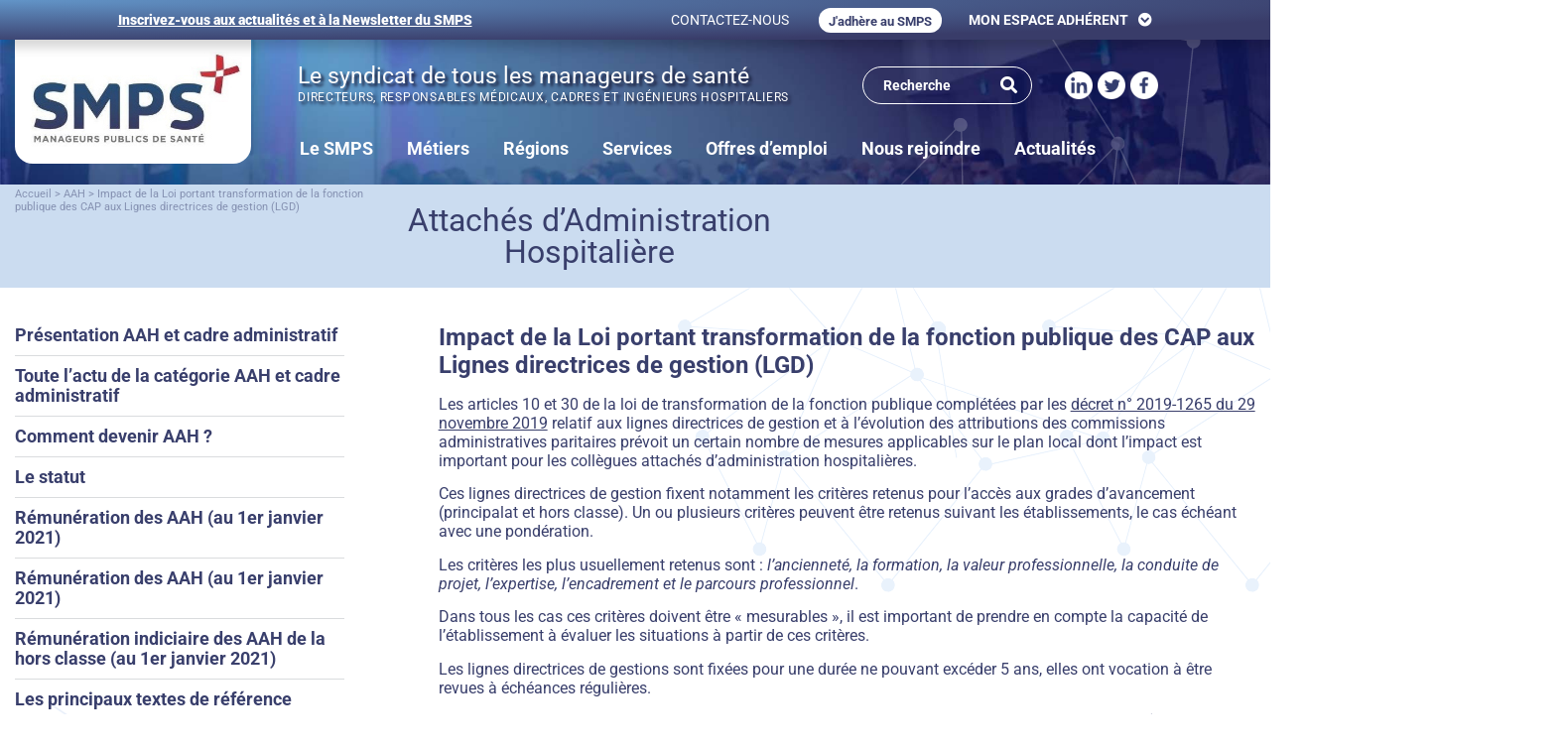

--- FILE ---
content_type: text/html; charset=UTF-8
request_url: https://www.smpsante.fr/aah/impact-de-la-loi-portant-transformation-de-la-fonction-publique-des-cap-aux-lignes-directrices-de-gestion-lgd/
body_size: 30358
content:
<!doctype html>
<html lang="fr-FR">
<head>
	<meta charset="UTF-8">
		<meta name="viewport" content="width=device-width, initial-scale=1">
	<link rel="profile" href="http://gmpg.org/xfn/11">
	<meta name='robots' content='index, follow, max-image-preview:large, max-snippet:-1, max-video-preview:-1' />

<!-- Google Tag Manager for WordPress by gtm4wp.com -->
<script data-cfasync="false" data-pagespeed-no-defer>
	var gtm4wp_datalayer_name = "dataLayer";
	var dataLayer = dataLayer || [];
</script>
<!-- End Google Tag Manager for WordPress by gtm4wp.com -->
	<!-- This site is optimized with the Yoast SEO plugin v26.8 - https://yoast.com/product/yoast-seo-wordpress/ -->
	<title>Impact de la Loi portant transformation de la fonction publique des CAP aux Lignes directrices de gestion (LGD) &#8211; SMPS - Syndicat des Managers Publics de Santé</title>
	<meta name="description" content="Impact de la Loi portant transformation de la fonction publique des CAP aux Lignes directrices de gestion (LGD) Les articles 10 et 30 de la loi de" />
	<link rel="canonical" href="https://www.smpsante.fr/aah/impact-de-la-loi-portant-transformation-de-la-fonction-publique-des-cap-aux-lignes-directrices-de-gestion-lgd/" />
	<meta property="og:locale" content="fr_FR" />
	<meta property="og:type" content="article" />
	<meta property="og:title" content="Impact de la Loi portant transformation de la fonction publique des CAP aux Lignes directrices de gestion (LGD) &#8211; SMPS - Syndicat des Managers Publics de Santé" />
	<meta property="og:description" content="Impact de la Loi portant transformation de la fonction publique des CAP aux Lignes directrices de gestion (LGD) Les articles 10 et 30 de la loi de" />
	<meta property="og:url" content="https://www.smpsante.fr/aah/impact-de-la-loi-portant-transformation-de-la-fonction-publique-des-cap-aux-lignes-directrices-de-gestion-lgd/" />
	<meta property="og:site_name" content="SMPS - Syndicat des Managers Publics de Santé" />
	<meta property="article:modified_time" content="2022-04-05T15:17:08+00:00" />
	<meta name="twitter:card" content="summary_large_image" />
	<!-- / Yoast SEO plugin. -->


<link rel="alternate" type="application/rss+xml" title="SMPS - Syndicat des Managers Publics de Santé &raquo; Flux" href="https://www.smpsante.fr/feed/" />
<link rel="alternate" type="application/rss+xml" title="SMPS - Syndicat des Managers Publics de Santé &raquo; Flux des commentaires" href="https://www.smpsante.fr/comments/feed/" />
<link rel="alternate" title="oEmbed (JSON)" type="application/json+oembed" href="https://www.smpsante.fr/wp-json/oembed/1.0/embed?url=https%3A%2F%2Fwww.smpsante.fr%2Faah%2Fimpact-de-la-loi-portant-transformation-de-la-fonction-publique-des-cap-aux-lignes-directrices-de-gestion-lgd%2F" />
<link rel="alternate" title="oEmbed (XML)" type="text/xml+oembed" href="https://www.smpsante.fr/wp-json/oembed/1.0/embed?url=https%3A%2F%2Fwww.smpsante.fr%2Faah%2Fimpact-de-la-loi-portant-transformation-de-la-fonction-publique-des-cap-aux-lignes-directrices-de-gestion-lgd%2F&#038;format=xml" />
<style id='wp-img-auto-sizes-contain-inline-css' type='text/css'>
img:is([sizes=auto i],[sizes^="auto," i]){contain-intrinsic-size:3000px 1500px}
/*# sourceURL=wp-img-auto-sizes-contain-inline-css */
</style>
<style id='wp-emoji-styles-inline-css' type='text/css'>

	img.wp-smiley, img.emoji {
		display: inline !important;
		border: none !important;
		box-shadow: none !important;
		height: 1em !important;
		width: 1em !important;
		margin: 0 0.07em !important;
		vertical-align: -0.1em !important;
		background: none !important;
		padding: 0 !important;
	}
/*# sourceURL=wp-emoji-styles-inline-css */
</style>
<link rel='stylesheet' id='wp-block-library-css' href='https://www.smpsante.fr/wp-includes/css/dist/block-library/style.min.css?ver=6.9' type='text/css' media='all' />
<style id='classic-theme-styles-inline-css' type='text/css'>
/*! This file is auto-generated */
.wp-block-button__link{color:#fff;background-color:#32373c;border-radius:9999px;box-shadow:none;text-decoration:none;padding:calc(.667em + 2px) calc(1.333em + 2px);font-size:1.125em}.wp-block-file__button{background:#32373c;color:#fff;text-decoration:none}
/*# sourceURL=/wp-includes/css/classic-themes.min.css */
</style>
<style id='caterhamcomputing-cc-child-pages-style-inline-css' type='text/css'>


/*# sourceURL=https://www.smpsante.fr/wp-content/plugins/cc-child-pages/build/cc-child-pages/style-index.css */
</style>
<style id='global-styles-inline-css' type='text/css'>
:root{--wp--preset--aspect-ratio--square: 1;--wp--preset--aspect-ratio--4-3: 4/3;--wp--preset--aspect-ratio--3-4: 3/4;--wp--preset--aspect-ratio--3-2: 3/2;--wp--preset--aspect-ratio--2-3: 2/3;--wp--preset--aspect-ratio--16-9: 16/9;--wp--preset--aspect-ratio--9-16: 9/16;--wp--preset--color--black: #000000;--wp--preset--color--cyan-bluish-gray: #abb8c3;--wp--preset--color--white: #ffffff;--wp--preset--color--pale-pink: #f78da7;--wp--preset--color--vivid-red: #cf2e2e;--wp--preset--color--luminous-vivid-orange: #ff6900;--wp--preset--color--luminous-vivid-amber: #fcb900;--wp--preset--color--light-green-cyan: #7bdcb5;--wp--preset--color--vivid-green-cyan: #00d084;--wp--preset--color--pale-cyan-blue: #8ed1fc;--wp--preset--color--vivid-cyan-blue: #0693e3;--wp--preset--color--vivid-purple: #9b51e0;--wp--preset--gradient--vivid-cyan-blue-to-vivid-purple: linear-gradient(135deg,rgb(6,147,227) 0%,rgb(155,81,224) 100%);--wp--preset--gradient--light-green-cyan-to-vivid-green-cyan: linear-gradient(135deg,rgb(122,220,180) 0%,rgb(0,208,130) 100%);--wp--preset--gradient--luminous-vivid-amber-to-luminous-vivid-orange: linear-gradient(135deg,rgb(252,185,0) 0%,rgb(255,105,0) 100%);--wp--preset--gradient--luminous-vivid-orange-to-vivid-red: linear-gradient(135deg,rgb(255,105,0) 0%,rgb(207,46,46) 100%);--wp--preset--gradient--very-light-gray-to-cyan-bluish-gray: linear-gradient(135deg,rgb(238,238,238) 0%,rgb(169,184,195) 100%);--wp--preset--gradient--cool-to-warm-spectrum: linear-gradient(135deg,rgb(74,234,220) 0%,rgb(151,120,209) 20%,rgb(207,42,186) 40%,rgb(238,44,130) 60%,rgb(251,105,98) 80%,rgb(254,248,76) 100%);--wp--preset--gradient--blush-light-purple: linear-gradient(135deg,rgb(255,206,236) 0%,rgb(152,150,240) 100%);--wp--preset--gradient--blush-bordeaux: linear-gradient(135deg,rgb(254,205,165) 0%,rgb(254,45,45) 50%,rgb(107,0,62) 100%);--wp--preset--gradient--luminous-dusk: linear-gradient(135deg,rgb(255,203,112) 0%,rgb(199,81,192) 50%,rgb(65,88,208) 100%);--wp--preset--gradient--pale-ocean: linear-gradient(135deg,rgb(255,245,203) 0%,rgb(182,227,212) 50%,rgb(51,167,181) 100%);--wp--preset--gradient--electric-grass: linear-gradient(135deg,rgb(202,248,128) 0%,rgb(113,206,126) 100%);--wp--preset--gradient--midnight: linear-gradient(135deg,rgb(2,3,129) 0%,rgb(40,116,252) 100%);--wp--preset--font-size--small: 13px;--wp--preset--font-size--medium: 20px;--wp--preset--font-size--large: 36px;--wp--preset--font-size--x-large: 42px;--wp--preset--spacing--20: 0.44rem;--wp--preset--spacing--30: 0.67rem;--wp--preset--spacing--40: 1rem;--wp--preset--spacing--50: 1.5rem;--wp--preset--spacing--60: 2.25rem;--wp--preset--spacing--70: 3.38rem;--wp--preset--spacing--80: 5.06rem;--wp--preset--shadow--natural: 6px 6px 9px rgba(0, 0, 0, 0.2);--wp--preset--shadow--deep: 12px 12px 50px rgba(0, 0, 0, 0.4);--wp--preset--shadow--sharp: 6px 6px 0px rgba(0, 0, 0, 0.2);--wp--preset--shadow--outlined: 6px 6px 0px -3px rgb(255, 255, 255), 6px 6px rgb(0, 0, 0);--wp--preset--shadow--crisp: 6px 6px 0px rgb(0, 0, 0);}:where(.is-layout-flex){gap: 0.5em;}:where(.is-layout-grid){gap: 0.5em;}body .is-layout-flex{display: flex;}.is-layout-flex{flex-wrap: wrap;align-items: center;}.is-layout-flex > :is(*, div){margin: 0;}body .is-layout-grid{display: grid;}.is-layout-grid > :is(*, div){margin: 0;}:where(.wp-block-columns.is-layout-flex){gap: 2em;}:where(.wp-block-columns.is-layout-grid){gap: 2em;}:where(.wp-block-post-template.is-layout-flex){gap: 1.25em;}:where(.wp-block-post-template.is-layout-grid){gap: 1.25em;}.has-black-color{color: var(--wp--preset--color--black) !important;}.has-cyan-bluish-gray-color{color: var(--wp--preset--color--cyan-bluish-gray) !important;}.has-white-color{color: var(--wp--preset--color--white) !important;}.has-pale-pink-color{color: var(--wp--preset--color--pale-pink) !important;}.has-vivid-red-color{color: var(--wp--preset--color--vivid-red) !important;}.has-luminous-vivid-orange-color{color: var(--wp--preset--color--luminous-vivid-orange) !important;}.has-luminous-vivid-amber-color{color: var(--wp--preset--color--luminous-vivid-amber) !important;}.has-light-green-cyan-color{color: var(--wp--preset--color--light-green-cyan) !important;}.has-vivid-green-cyan-color{color: var(--wp--preset--color--vivid-green-cyan) !important;}.has-pale-cyan-blue-color{color: var(--wp--preset--color--pale-cyan-blue) !important;}.has-vivid-cyan-blue-color{color: var(--wp--preset--color--vivid-cyan-blue) !important;}.has-vivid-purple-color{color: var(--wp--preset--color--vivid-purple) !important;}.has-black-background-color{background-color: var(--wp--preset--color--black) !important;}.has-cyan-bluish-gray-background-color{background-color: var(--wp--preset--color--cyan-bluish-gray) !important;}.has-white-background-color{background-color: var(--wp--preset--color--white) !important;}.has-pale-pink-background-color{background-color: var(--wp--preset--color--pale-pink) !important;}.has-vivid-red-background-color{background-color: var(--wp--preset--color--vivid-red) !important;}.has-luminous-vivid-orange-background-color{background-color: var(--wp--preset--color--luminous-vivid-orange) !important;}.has-luminous-vivid-amber-background-color{background-color: var(--wp--preset--color--luminous-vivid-amber) !important;}.has-light-green-cyan-background-color{background-color: var(--wp--preset--color--light-green-cyan) !important;}.has-vivid-green-cyan-background-color{background-color: var(--wp--preset--color--vivid-green-cyan) !important;}.has-pale-cyan-blue-background-color{background-color: var(--wp--preset--color--pale-cyan-blue) !important;}.has-vivid-cyan-blue-background-color{background-color: var(--wp--preset--color--vivid-cyan-blue) !important;}.has-vivid-purple-background-color{background-color: var(--wp--preset--color--vivid-purple) !important;}.has-black-border-color{border-color: var(--wp--preset--color--black) !important;}.has-cyan-bluish-gray-border-color{border-color: var(--wp--preset--color--cyan-bluish-gray) !important;}.has-white-border-color{border-color: var(--wp--preset--color--white) !important;}.has-pale-pink-border-color{border-color: var(--wp--preset--color--pale-pink) !important;}.has-vivid-red-border-color{border-color: var(--wp--preset--color--vivid-red) !important;}.has-luminous-vivid-orange-border-color{border-color: var(--wp--preset--color--luminous-vivid-orange) !important;}.has-luminous-vivid-amber-border-color{border-color: var(--wp--preset--color--luminous-vivid-amber) !important;}.has-light-green-cyan-border-color{border-color: var(--wp--preset--color--light-green-cyan) !important;}.has-vivid-green-cyan-border-color{border-color: var(--wp--preset--color--vivid-green-cyan) !important;}.has-pale-cyan-blue-border-color{border-color: var(--wp--preset--color--pale-cyan-blue) !important;}.has-vivid-cyan-blue-border-color{border-color: var(--wp--preset--color--vivid-cyan-blue) !important;}.has-vivid-purple-border-color{border-color: var(--wp--preset--color--vivid-purple) !important;}.has-vivid-cyan-blue-to-vivid-purple-gradient-background{background: var(--wp--preset--gradient--vivid-cyan-blue-to-vivid-purple) !important;}.has-light-green-cyan-to-vivid-green-cyan-gradient-background{background: var(--wp--preset--gradient--light-green-cyan-to-vivid-green-cyan) !important;}.has-luminous-vivid-amber-to-luminous-vivid-orange-gradient-background{background: var(--wp--preset--gradient--luminous-vivid-amber-to-luminous-vivid-orange) !important;}.has-luminous-vivid-orange-to-vivid-red-gradient-background{background: var(--wp--preset--gradient--luminous-vivid-orange-to-vivid-red) !important;}.has-very-light-gray-to-cyan-bluish-gray-gradient-background{background: var(--wp--preset--gradient--very-light-gray-to-cyan-bluish-gray) !important;}.has-cool-to-warm-spectrum-gradient-background{background: var(--wp--preset--gradient--cool-to-warm-spectrum) !important;}.has-blush-light-purple-gradient-background{background: var(--wp--preset--gradient--blush-light-purple) !important;}.has-blush-bordeaux-gradient-background{background: var(--wp--preset--gradient--blush-bordeaux) !important;}.has-luminous-dusk-gradient-background{background: var(--wp--preset--gradient--luminous-dusk) !important;}.has-pale-ocean-gradient-background{background: var(--wp--preset--gradient--pale-ocean) !important;}.has-electric-grass-gradient-background{background: var(--wp--preset--gradient--electric-grass) !important;}.has-midnight-gradient-background{background: var(--wp--preset--gradient--midnight) !important;}.has-small-font-size{font-size: var(--wp--preset--font-size--small) !important;}.has-medium-font-size{font-size: var(--wp--preset--font-size--medium) !important;}.has-large-font-size{font-size: var(--wp--preset--font-size--large) !important;}.has-x-large-font-size{font-size: var(--wp--preset--font-size--x-large) !important;}
:where(.wp-block-post-template.is-layout-flex){gap: 1.25em;}:where(.wp-block-post-template.is-layout-grid){gap: 1.25em;}
:where(.wp-block-term-template.is-layout-flex){gap: 1.25em;}:where(.wp-block-term-template.is-layout-grid){gap: 1.25em;}
:where(.wp-block-columns.is-layout-flex){gap: 2em;}:where(.wp-block-columns.is-layout-grid){gap: 2em;}
:root :where(.wp-block-pullquote){font-size: 1.5em;line-height: 1.6;}
/*# sourceURL=global-styles-inline-css */
</style>
<link rel='stylesheet' id='ccchildpagescss-css' href='https://www.smpsante.fr/wp-content/plugins/cc-child-pages/includes/css/styles.css?ver=1.43' type='text/css' media='all' />
<link rel='stylesheet' id='ccchildpagesskincss-css' href='https://www.smpsante.fr/wp-content/plugins/cc-child-pages/includes/css/skins.css?ver=1.43' type='text/css' media='all' />
<style id='wpgb-head-inline-css' type='text/css'>
.wp-grid-builder:not(.wpgb-template),.wpgb-facet{opacity:0.01}.wpgb-facet fieldset{margin:0;padding:0;border:none;outline:none;box-shadow:none}.wpgb-facet fieldset:last-child{margin-bottom:40px;}.wpgb-facet fieldset legend.wpgb-sr-only{height:1px;width:1px}
/*# sourceURL=wpgb-head-inline-css */
</style>
<link rel='stylesheet' id='off_main_style-css' href='https://www.smpsante.fr/wp-content/themes/hello-elementor/assets/css/custom.min.css?ver=9.9.9' type='text/css' media='all' />
<link rel='stylesheet' id='hello-elementor-css' href='https://www.smpsante.fr/wp-content/themes/hello-elementor/style.min.css?ver=2.4.0' type='text/css' media='all' />
<link rel='stylesheet' id='hello-elementor-theme-style-css' href='https://www.smpsante.fr/wp-content/themes/hello-elementor/theme.min.css?ver=2.4.0' type='text/css' media='all' />
<link rel='stylesheet' id='elementor-frontend-css' href='https://www.smpsante.fr/wp-content/uploads/elementor/css/custom-frontend.min.css?ver=1769175894' type='text/css' media='all' />
<style id='elementor-frontend-inline-css' type='text/css'>
.elementor-kit-20599{--e-global-color-primary:#393F6C;--e-global-color-secondary:#393F6C;--e-global-color-text:#393F6C;--e-global-color-accent:#393F6C;--e-global-color-51b9f89:#8E3040;--e-global-color-8096598:#868B91;--e-global-color-6aa4757:#FFFFFF;--e-global-color-15ecf78:#E8F1FC;--e-global-color-76956ab:#CBDCF0;--e-global-color-66ab376:#868B914D;--e-global-typography-primary-font-family:"Roboto";--e-global-typography-primary-font-size:32px;--e-global-typography-primary-font-weight:400;--e-global-typography-secondary-font-family:"Roboto";--e-global-typography-secondary-font-size:20px;--e-global-typography-secondary-font-weight:700;--e-global-typography-text-font-family:"Roboto";--e-global-typography-text-font-size:16px;--e-global-typography-text-font-weight:400;--e-global-typography-text-line-height:1.2em;--e-global-typography-accent-font-family:"Roboto";--e-global-typography-accent-font-size:16px;--e-global-typography-accent-font-weight:400;color:var( --e-global-color-primary );font-family:var( --e-global-typography-text-font-family ), Sans-serif;font-size:var( --e-global-typography-text-font-size );font-weight:var( --e-global-typography-text-font-weight );line-height:var( --e-global-typography-text-line-height );}.elementor-kit-20599 button,.elementor-kit-20599 input[type="button"],.elementor-kit-20599 input[type="submit"],.elementor-kit-20599 .elementor-button{background-color:var( --e-global-color-51b9f89 );font-family:"Roboto", Sans-serif;font-size:14px;font-weight:700;color:var( --e-global-color-6aa4757 );border-radius:21px 21px 21px 21px;padding:14px 30px 14px 30px;}.elementor-kit-20599 button:hover,.elementor-kit-20599 button:focus,.elementor-kit-20599 input[type="button"]:hover,.elementor-kit-20599 input[type="button"]:focus,.elementor-kit-20599 input[type="submit"]:hover,.elementor-kit-20599 input[type="submit"]:focus,.elementor-kit-20599 .elementor-button:hover,.elementor-kit-20599 .elementor-button:focus{background-color:#9B3849;}.elementor-kit-20599 e-page-transition{background-color:#FFBC7D;}.elementor-kit-20599 a{color:var( --e-global-color-primary );font-family:var( --e-global-typography-text-font-family ), Sans-serif;font-size:var( --e-global-typography-text-font-size );font-weight:var( --e-global-typography-text-font-weight );line-height:var( --e-global-typography-text-line-height );}.elementor-kit-20599 h1{color:var( --e-global-color-primary );font-family:var( --e-global-typography-primary-font-family ), Sans-serif;font-size:var( --e-global-typography-primary-font-size );font-weight:var( --e-global-typography-primary-font-weight );}.elementor-kit-20599 h2{color:var( --e-global-color-primary );font-family:var( --e-global-typography-primary-font-family ), Sans-serif;font-size:var( --e-global-typography-primary-font-size );font-weight:var( --e-global-typography-primary-font-weight );}.elementor-kit-20599 h3{color:var( --e-global-color-primary );font-family:var( --e-global-typography-text-font-family ), Sans-serif;font-size:var( --e-global-typography-text-font-size );font-weight:var( --e-global-typography-text-font-weight );line-height:var( --e-global-typography-text-line-height );}.elementor-kit-20599 h4{color:var( --e-global-color-primary );font-family:var( --e-global-typography-text-font-family ), Sans-serif;font-size:var( --e-global-typography-text-font-size );font-weight:var( --e-global-typography-text-font-weight );line-height:var( --e-global-typography-text-line-height );}.elementor-kit-20599 h5{color:var( --e-global-color-primary );font-family:var( --e-global-typography-text-font-family ), Sans-serif;font-size:var( --e-global-typography-text-font-size );font-weight:var( --e-global-typography-text-font-weight );line-height:var( --e-global-typography-text-line-height );}.elementor-kit-20599 h6{color:var( --e-global-color-primary );font-family:var( --e-global-typography-text-font-family ), Sans-serif;font-size:var( --e-global-typography-text-font-size );font-weight:var( --e-global-typography-text-font-weight );line-height:var( --e-global-typography-text-line-height );}.elementor-section.elementor-section-boxed > .elementor-container{max-width:1188px;}.e-con{--container-max-width:1188px;}.elementor-widget:not(:last-child){margin-block-end:20px;}.elementor-element{--widgets-spacing:20px 20px;--widgets-spacing-row:20px;--widgets-spacing-column:20px;}{}h1.entry-title{display:var(--page-title-display);}.site-header .header-inner{width:0px;max-width:100%;}.site-header{padding-right:0px;padding-left:0px;}@media(max-width:992px){.elementor-kit-20599{font-size:var( --e-global-typography-text-font-size );line-height:var( --e-global-typography-text-line-height );}.elementor-kit-20599 a{font-size:var( --e-global-typography-text-font-size );line-height:var( --e-global-typography-text-line-height );}.elementor-kit-20599 h1{font-size:var( --e-global-typography-primary-font-size );}.elementor-kit-20599 h2{font-size:var( --e-global-typography-primary-font-size );}.elementor-kit-20599 h3{font-size:var( --e-global-typography-text-font-size );line-height:var( --e-global-typography-text-line-height );}.elementor-kit-20599 h4{font-size:var( --e-global-typography-text-font-size );line-height:var( --e-global-typography-text-line-height );}.elementor-kit-20599 h5{font-size:var( --e-global-typography-text-font-size );line-height:var( --e-global-typography-text-line-height );}.elementor-kit-20599 h6{font-size:var( --e-global-typography-text-font-size );line-height:var( --e-global-typography-text-line-height );}.elementor-section.elementor-section-boxed > .elementor-container{max-width:1024px;}.e-con{--container-max-width:1024px;}}@media(max-width:767px){.elementor-kit-20599{font-size:var( --e-global-typography-text-font-size );line-height:var( --e-global-typography-text-line-height );}.elementor-kit-20599 a{font-size:var( --e-global-typography-text-font-size );line-height:var( --e-global-typography-text-line-height );}.elementor-kit-20599 h1{font-size:var( --e-global-typography-primary-font-size );}.elementor-kit-20599 h2{font-size:var( --e-global-typography-primary-font-size );}.elementor-kit-20599 h3{font-size:var( --e-global-typography-text-font-size );line-height:var( --e-global-typography-text-line-height );}.elementor-kit-20599 h4{font-size:var( --e-global-typography-text-font-size );line-height:var( --e-global-typography-text-line-height );}.elementor-kit-20599 h5{font-size:var( --e-global-typography-text-font-size );line-height:var( --e-global-typography-text-line-height );}.elementor-kit-20599 h6{font-size:var( --e-global-typography-text-font-size );line-height:var( --e-global-typography-text-line-height );}.elementor-section.elementor-section-boxed > .elementor-container{max-width:767px;}.e-con{--container-max-width:767px;}}
.elementor-20603 .elementor-element.elementor-element-739d4bd{border-style:solid;border-color:var( --e-global-color-primary );}.elementor-20603 .elementor-element.elementor-element-3646746 .elementor-heading-title{font-family:"Roboto", Sans-serif;font-size:14px;letter-spacing:-0.28px;color:var( --e-global-color-8096598 );}.elementor-20603 .elementor-element.elementor-element-f247eed .elementor-search-form__container{min-height:38px;}.elementor-20603 .elementor-element.elementor-element-f247eed .elementor-search-form__submit{min-width:calc( 1.2 * 38px );--e-search-form-submit-icon-size:17px;}body:not(.rtl) .elementor-20603 .elementor-element.elementor-element-f247eed .elementor-search-form__icon{padding-left:calc(38px / 3);}body.rtl .elementor-20603 .elementor-element.elementor-element-f247eed .elementor-search-form__icon{padding-right:calc(38px / 3);}.elementor-20603 .elementor-element.elementor-element-f247eed .elementor-search-form__input, .elementor-20603 .elementor-element.elementor-element-f247eed.elementor-search-form--button-type-text .elementor-search-form__submit{padding-left:calc(38px / 3);padding-right:calc(38px / 3);}.elementor-20603 .elementor-element.elementor-element-f247eed input[type="search"].elementor-search-form__input{font-size:14px;font-weight:700;}.elementor-20603 .elementor-element.elementor-element-6aa3101:not(.elementor-motion-effects-element-type-background), .elementor-20603 .elementor-element.elementor-element-6aa3101 > .elementor-motion-effects-container > .elementor-motion-effects-layer{background-color:transparent;background-image:radial-gradient(at top left, #6294C7 0%, #393C69 80%);}.elementor-20603 .elementor-element.elementor-element-6aa3101{box-shadow:4px 8px 10px 0px rgba(0, 0, 0, 0.1607843137254902);transition:background 0.3s, border 0.3s, border-radius 0.3s, box-shadow 0.3s;margin-top:0px;margin-bottom:0px;padding:7px 0px 7px 0px;z-index:999;}.elementor-20603 .elementor-element.elementor-element-6aa3101 > .elementor-background-overlay{transition:background 0.3s, border-radius 0.3s, opacity 0.3s;}.elementor-bc-flex-widget .elementor-20603 .elementor-element.elementor-element-6e2bf24.elementor-column .elementor-widget-wrap{align-items:center;}.elementor-20603 .elementor-element.elementor-element-6e2bf24.elementor-column.elementor-element[data-element_type="column"] > .elementor-widget-wrap.elementor-element-populated{align-content:center;align-items:center;}.elementor-20603 .elementor-element.elementor-element-6e2bf24.elementor-column > .elementor-widget-wrap{justify-content:flex-end;}.elementor-20603 .elementor-element.elementor-element-6e2bf24 > .elementor-widget-wrap > .elementor-widget:not(.elementor-widget__width-auto):not(.elementor-widget__width-initial):not(:last-child):not(.elementor-absolute){margin-block-end:0px;}.elementor-20603 .elementor-element.elementor-element-6e2bf24 > .elementor-element-populated{padding:0px 0px 0px 0px;}.elementor-20603 .elementor-element.elementor-element-07650c3{text-align:center;}.elementor-20603 .elementor-element.elementor-element-07650c3 .elementor-heading-title{font-size:14px;font-weight:700;text-decoration:underline;color:var( --e-global-color-6aa4757 );}.elementor-bc-flex-widget .elementor-20603 .elementor-element.elementor-element-e2408d1.elementor-column .elementor-widget-wrap{align-items:center;}.elementor-20603 .elementor-element.elementor-element-e2408d1.elementor-column.elementor-element[data-element_type="column"] > .elementor-widget-wrap.elementor-element-populated{align-content:center;align-items:center;}.elementor-20603 .elementor-element.elementor-element-e2408d1.elementor-column > .elementor-widget-wrap{justify-content:flex-end;}.elementor-20603 .elementor-element.elementor-element-e2408d1 > .elementor-widget-wrap > .elementor-widget:not(.elementor-widget__width-auto):not(.elementor-widget__width-initial):not(:last-child):not(.elementor-absolute){margin-block-end:0px;}.elementor-20603 .elementor-element.elementor-element-e2408d1 > .elementor-element-populated{padding:0px 0px 0px 0px;}.elementor-20603 .elementor-element.elementor-element-841154c{width:auto;max-width:auto;}.elementor-20603 .elementor-element.elementor-element-841154c > .elementor-widget-container{padding:0px 15px 0px 0px;}.elementor-20603 .elementor-element.elementor-element-841154c .elementor-heading-title{font-family:"Roboto", Sans-serif;font-size:14px;font-weight:700;color:var( --e-global-color-6aa4757 );}.elementor-20603 .elementor-element.elementor-element-0ef47cd .elementor-button{background-color:var( --e-global-color-6aa4757 );font-size:13px;fill:var( --e-global-color-primary );color:var( --e-global-color-primary );padding:6px 10px 4px 10px;}.elementor-20603 .elementor-element.elementor-element-0ef47cd .elementor-button:hover, .elementor-20603 .elementor-element.elementor-element-0ef47cd .elementor-button:focus{background-color:#EFEFEF;}.elementor-20603 .elementor-element.elementor-element-0ef47cd{width:auto;max-width:auto;}.elementor-20603 .elementor-element.elementor-element-0ef47cd > .elementor-widget-container{padding:0px 15px 0px 15px;}.elementor-20603 .elementor-element.elementor-element-d8948aa{width:auto;max-width:auto;}.elementor-20603 .elementor-element.elementor-element-d8948aa .elementor-nav-menu--dropdown a, .elementor-20603 .elementor-element.elementor-element-d8948aa .elementor-menu-toggle{color:var( --e-global-color-6aa4757 );fill:var( --e-global-color-6aa4757 );}.elementor-20603 .elementor-element.elementor-element-d8948aa .elementor-nav-menu--dropdown{background-color:var( --e-global-color-primary );}.elementor-20603 .elementor-element.elementor-element-d8948aa .elementor-nav-menu--dropdown .elementor-item, .elementor-20603 .elementor-element.elementor-element-d8948aa .elementor-nav-menu--dropdown  .elementor-sub-item{font-size:14px;font-weight:700;text-transform:uppercase;}.elementor-20603 .elementor-element.elementor-element-d8948aa .elementor-nav-menu--dropdown a{padding-left:12px;padding-right:12px;padding-top:3px;padding-bottom:3px;}.elementor-20603 .elementor-element.elementor-element-d8948aa .elementor-nav-menu--main > .elementor-nav-menu > li > .elementor-nav-menu--dropdown, .elementor-20603 .elementor-element.elementor-element-d8948aa .elementor-nav-menu__container.elementor-nav-menu--dropdown{margin-top:0px !important;}.elementor-20603 .elementor-element.elementor-element-efcb924 > .elementor-element-populated{padding:0px 0px 0px 0px;}.elementor-20603 .elementor-element.elementor-element-53c6c82{padding:0px 17px 0px 0px;}.elementor-20603 .elementor-element.elementor-element-65b45f0:not(.elementor-motion-effects-element-type-background) > .elementor-widget-wrap, .elementor-20603 .elementor-element.elementor-element-65b45f0 > .elementor-widget-wrap > .elementor-motion-effects-container > .elementor-motion-effects-layer{background-color:var( --e-global-color-6aa4757 );}.elementor-20603 .elementor-element.elementor-element-65b45f0 > .elementor-element-populated, .elementor-20603 .elementor-element.elementor-element-65b45f0 > .elementor-element-populated > .elementor-background-overlay, .elementor-20603 .elementor-element.elementor-element-65b45f0 > .elementor-background-slideshow{border-radius:0px 0px 18px 18px;}.elementor-20603 .elementor-element.elementor-element-65b45f0 > .elementor-element-populated{transition:background 0.3s, border 0.3s, border-radius 0.3s, box-shadow 0.3s;margin:0px 15px 0px 15px;--e-column-margin-right:15px;--e-column-margin-left:15px;padding:12px 0px 17px 15px;}.elementor-20603 .elementor-element.elementor-element-65b45f0 > .elementor-element-populated > .elementor-background-overlay{transition:background 0.3s, border-radius 0.3s, opacity 0.3s;}.elementor-20603 .elementor-element.elementor-element-86f9966{text-align:start;}.elementor-bc-flex-widget .elementor-20603 .elementor-element.elementor-element-5b0c947.elementor-column .elementor-widget-wrap{align-items:flex-end;}.elementor-20603 .elementor-element.elementor-element-5b0c947.elementor-column.elementor-element[data-element_type="column"] > .elementor-widget-wrap.elementor-element-populated{align-content:flex-end;align-items:flex-end;}.elementor-20603 .elementor-element.elementor-element-17060be > .elementor-container > .elementor-column > .elementor-widget-wrap{align-content:center;align-items:center;}.elementor-20603 .elementor-element.elementor-element-17060be{margin-top:0px;margin-bottom:29px;}.elementor-20603 .elementor-element.elementor-element-a7fe67a > .elementor-widget-wrap > .elementor-widget:not(.elementor-widget__width-auto):not(.elementor-widget__width-initial):not(:last-child):not(.elementor-absolute){margin-block-end:0px;}.elementor-20603 .elementor-element.elementor-element-a7fe67a > .elementor-element-populated{padding:0px 0px 0px 15px;}.elementor-20603 .elementor-element.elementor-element-c69c04b .elementor-heading-title{font-family:"Roboto", Sans-serif;font-size:23px;-webkit-text-stroke-color:#000;stroke:#000;text-shadow:3px 3px 3px #1A1E3C;color:#FCFCFC;}.elementor-20603 .elementor-element.elementor-element-08c634c > .elementor-widget-container{margin:-1px 0px 0px 0px;}.elementor-20603 .elementor-element.elementor-element-08c634c .elementor-heading-title{font-size:12px;letter-spacing:0.72px;text-shadow:3px 3px 3px #1A1E3C;color:#FFFFFF;}.elementor-20603 .elementor-element.elementor-element-c1e8347 .elementor-search-form__container{min-height:38px;}.elementor-20603 .elementor-element.elementor-element-c1e8347 .elementor-search-form__submit{min-width:calc( 1.2 * 38px );--e-search-form-submit-icon-size:17px;}body:not(.rtl) .elementor-20603 .elementor-element.elementor-element-c1e8347 .elementor-search-form__icon{padding-left:calc(38px / 3);}body.rtl .elementor-20603 .elementor-element.elementor-element-c1e8347 .elementor-search-form__icon{padding-right:calc(38px / 3);}.elementor-20603 .elementor-element.elementor-element-c1e8347 .elementor-search-form__input, .elementor-20603 .elementor-element.elementor-element-c1e8347.elementor-search-form--button-type-text .elementor-search-form__submit{padding-left:calc(38px / 3);padding-right:calc(38px / 3);}.elementor-20603 .elementor-element.elementor-element-c1e8347 input[type="search"].elementor-search-form__input{font-size:14px;font-weight:700;}.elementor-20603 .elementor-element.elementor-element-a9bfc43.elementor-column > .elementor-widget-wrap{justify-content:flex-end;}.elementor-20603 .elementor-element.elementor-element-a9bfc43 > .elementor-element-populated{margin:0px 15px 0px 0px;--e-column-margin-right:15px;--e-column-margin-left:0px;}.elementor-20603 .elementor-element.elementor-element-eb3e4e5{width:auto;max-width:auto;}.elementor-20603 .elementor-element.elementor-element-eb3e4e5:hover img{opacity:0.8;}.elementor-20603 .elementor-element.elementor-element-eb3e4e5 img{transition-duration:0.3s;}.elementor-20603 .elementor-element.elementor-element-955d601{width:auto;max-width:auto;}.elementor-20603 .elementor-element.elementor-element-955d601 > .elementor-widget-container{margin:0px 5px 0px 5px;}.elementor-20603 .elementor-element.elementor-element-955d601:hover img{opacity:0.8;}.elementor-20603 .elementor-element.elementor-element-955d601 img{transition-duration:0.3s;}.elementor-20603 .elementor-element.elementor-element-8e3cfe3{width:auto;max-width:auto;}.elementor-20603 .elementor-element.elementor-element-8e3cfe3:hover img{opacity:0.8;}.elementor-20603 .elementor-element.elementor-element-8e3cfe3 img{transition-duration:0.3s;}.elementor-20603 .elementor-element.elementor-element-6622977 .elementor-nav-menu .elementor-item{font-family:"Roboto", Sans-serif;font-size:18px;font-weight:700;}.elementor-20603 .elementor-element.elementor-element-6622977 .elementor-nav-menu--main .elementor-item{color:var( --e-global-color-6aa4757 );fill:var( --e-global-color-6aa4757 );padding-left:17px;padding-right:17px;padding-top:5px;padding-bottom:5px;}.elementor-20603 .elementor-element.elementor-element-6622977{--e-nav-menu-horizontal-menu-item-margin:calc( 0px / 2 );}.elementor-20603 .elementor-element.elementor-element-6622977 .elementor-nav-menu--main:not(.elementor-nav-menu--layout-horizontal) .elementor-nav-menu > li:not(:last-child){margin-bottom:0px;}.elementor-20603 .elementor-element.elementor-element-6622977 .elementor-nav-menu--dropdown a, .elementor-20603 .elementor-element.elementor-element-6622977 .elementor-menu-toggle{color:var( --e-global-color-primary );fill:var( --e-global-color-primary );}.elementor-20603 .elementor-element.elementor-element-6622977 .elementor-nav-menu--dropdown{background-color:var( --e-global-color-6aa4757 );border-style:solid;border-width:1px 1px 1px 1px;border-color:var( --e-global-color-primary );}.elementor-20603 .elementor-element.elementor-element-6622977 .elementor-nav-menu--dropdown a:hover,
					.elementor-20603 .elementor-element.elementor-element-6622977 .elementor-nav-menu--dropdown a:focus,
					.elementor-20603 .elementor-element.elementor-element-6622977 .elementor-nav-menu--dropdown a.elementor-item-active,
					.elementor-20603 .elementor-element.elementor-element-6622977 .elementor-nav-menu--dropdown a.highlighted,
					.elementor-20603 .elementor-element.elementor-element-6622977 .elementor-menu-toggle:hover,
					.elementor-20603 .elementor-element.elementor-element-6622977 .elementor-menu-toggle:focus{color:var( --e-global-color-6aa4757 );}.elementor-20603 .elementor-element.elementor-element-6622977 .elementor-nav-menu--dropdown a:hover,
					.elementor-20603 .elementor-element.elementor-element-6622977 .elementor-nav-menu--dropdown a:focus,
					.elementor-20603 .elementor-element.elementor-element-6622977 .elementor-nav-menu--dropdown a.elementor-item-active,
					.elementor-20603 .elementor-element.elementor-element-6622977 .elementor-nav-menu--dropdown a.highlighted{background-color:var( --e-global-color-primary );}.elementor-20603 .elementor-element.elementor-element-6622977 .elementor-nav-menu--dropdown a.elementor-item-active{color:var( --e-global-color-6aa4757 );background-color:var( --e-global-color-secondary );}.elementor-20603 .elementor-element.elementor-element-6622977 .elementor-nav-menu--dropdown a{padding-left:15px;padding-right:15px;padding-top:8px;padding-bottom:8px;}.elementor-20603 .elementor-element.elementor-element-6622977 .elementor-nav-menu--main > .elementor-nav-menu > li > .elementor-nav-menu--dropdown, .elementor-20603 .elementor-element.elementor-element-6622977 .elementor-nav-menu__container.elementor-nav-menu--dropdown{margin-top:5px !important;}.elementor-theme-builder-content-area{height:400px;}.elementor-location-header:before, .elementor-location-footer:before{content:"";display:table;clear:both;}@media(max-width:992px){.elementor-20603 .elementor-element.elementor-element-65b45f0 > .elementor-element-populated{margin:0px 0px 0px 0px;--e-column-margin-right:0px;--e-column-margin-left:0px;}.elementor-20603 .elementor-element.elementor-element-17060be{margin-top:0px;margin-bottom:15px;}.elementor-20603 .elementor-element.elementor-element-c69c04b > .elementor-widget-container{margin:5px 0px 0px 0px;}.elementor-20603 .elementor-element.elementor-element-c69c04b .elementor-heading-title{font-size:18px;}.elementor-20603 .elementor-element.elementor-element-6622977 .elementor-nav-menu .elementor-item{font-size:16px;}.elementor-20603 .elementor-element.elementor-element-6622977 .elementor-nav-menu--main .elementor-item{padding-left:5px;padding-right:5px;}}@media(min-width:768px){.elementor-20603 .elementor-element.elementor-element-efcb924{width:24%;}.elementor-20603 .elementor-element.elementor-element-5b0c947{width:75.665%;}.elementor-20603 .elementor-element.elementor-element-a7fe67a{width:65%;}.elementor-20603 .elementor-element.elementor-element-6e13616{width:19%;}.elementor-20603 .elementor-element.elementor-element-a9bfc43{width:15.752%;}}@media(max-width:992px) and (min-width:768px){.elementor-20603 .elementor-element.elementor-element-efcb924{width:20%;}.elementor-20603 .elementor-element.elementor-element-5b0c947{width:80%;}.elementor-20603 .elementor-element.elementor-element-a7fe67a{width:61%;}.elementor-20603 .elementor-element.elementor-element-6e13616{width:39%;}.elementor-20603 .elementor-element.elementor-element-a9bfc43{width:100%;}}@media(max-width:767px){.elementor-20603 .elementor-element.elementor-element-739d4bd{border-width:0px 0px 1px 0px;}.elementor-20603 .elementor-element.elementor-element-07f264d{text-align:start;}.elementor-20603 .elementor-element.elementor-element-3646746 .elementor-heading-title{line-height:1.05em;}}/* Start custom CSS for heading, class: .elementor-element-07650c3 */.elementor-20603 .elementor-element.elementor-element-07650c3 a {
    font-weight: 700;
}/* End custom CSS */
.elementor-20645 .elementor-element.elementor-element-dc7a989{margin-top:50px;margin-bottom:0px;padding:33px 0px 40px 0px;}.elementor-20645 .elementor-element.elementor-element-b28d779{font-size:14px;line-height:1.2em;color:var( --e-global-color-6aa4757 );}.elementor-20645 .elementor-element.elementor-element-f0f0459 > .elementor-widget-container{border-style:solid;border-color:var( --e-global-color-15ecf78 );}.elementor-20645 .elementor-element.elementor-element-f0f0459 .elementor-heading-title{font-family:"Roboto", Sans-serif;font-size:20px;font-weight:700;color:var( --e-global-color-6aa4757 );}.elementor-20645 .elementor-element.elementor-element-40e6bd0 .elementor-nav-menu .elementor-item{font-size:14px;font-weight:700;}.elementor-20645 .elementor-element.elementor-element-40e6bd0 .elementor-nav-menu--main .elementor-item{color:var( --e-global-color-6aa4757 );fill:var( --e-global-color-6aa4757 );padding-left:0px;padding-right:0px;padding-top:4px;padding-bottom:4px;}.elementor-20645 .elementor-element.elementor-element-d73bcc1 .elementor-nav-menu .elementor-item{font-size:14px;font-weight:700;}.elementor-20645 .elementor-element.elementor-element-d73bcc1 .elementor-nav-menu--main .elementor-item{color:var( --e-global-color-6aa4757 );fill:var( --e-global-color-6aa4757 );padding-left:0px;padding-right:0px;padding-top:4px;padding-bottom:4px;}.elementor-20645 .elementor-element.elementor-element-fe9708d.elementor-column > .elementor-widget-wrap{justify-content:center;}.elementor-20645 .elementor-element.elementor-element-fe9708d > .elementor-widget-wrap > .elementor-widget:not(.elementor-widget__width-auto):not(.elementor-widget__width-initial):not(:last-child):not(.elementor-absolute){margin-block-end:8px;}.elementor-20645 .elementor-element.elementor-element-b95ae72{width:auto;max-width:auto;}.elementor-20645 .elementor-element.elementor-element-b95ae72:hover img{opacity:0.8;}.elementor-20645 .elementor-element.elementor-element-b95ae72 img{transition-duration:0.3s;}.elementor-20645 .elementor-element.elementor-element-151e71a{width:auto;max-width:auto;}.elementor-20645 .elementor-element.elementor-element-151e71a > .elementor-widget-container{padding:0px 8px 0px 08px;}.elementor-20645 .elementor-element.elementor-element-151e71a:hover img{opacity:0.8;}.elementor-20645 .elementor-element.elementor-element-151e71a img{transition-duration:0.3s;}.elementor-20645 .elementor-element.elementor-element-3475012{width:auto;max-width:auto;}.elementor-20645 .elementor-element.elementor-element-3475012:hover img{opacity:0.8;}.elementor-20645 .elementor-element.elementor-element-3475012 img{transition-duration:0.3s;}.elementor-20645 .elementor-element.elementor-element-eeb2244 > .elementor-widget-container{margin:20px 0px 0px 0px;}.elementor-20645 .elementor-element.elementor-element-eeb2244{text-align:center;}.elementor-20645 .elementor-element.elementor-element-eeb2244 .elementor-heading-title{font-family:"Roboto", Sans-serif;font-size:14px;font-weight:700;text-transform:uppercase;color:var( --e-global-color-6aa4757 );}.elementor-20645 .elementor-element.elementor-element-3ec30b9 .elementor-field-group{padding-right:calc( 10px/2 );padding-left:calc( 10px/2 );margin-bottom:10px;}.elementor-20645 .elementor-element.elementor-element-3ec30b9 .elementor-form-fields-wrapper{margin-left:calc( -10px/2 );margin-right:calc( -10px/2 );margin-bottom:-10px;}.elementor-20645 .elementor-element.elementor-element-3ec30b9 .elementor-field-group.recaptcha_v3-bottomleft, .elementor-20645 .elementor-element.elementor-element-3ec30b9 .elementor-field-group.recaptcha_v3-bottomright{margin-bottom:0;}.elementor-20645 .elementor-element.elementor-element-3ec30b9 .elementor-field-group .elementor-field{color:var( --e-global-color-primary );}.elementor-20645 .elementor-element.elementor-element-3ec30b9 .elementor-field-group .elementor-field, .elementor-20645 .elementor-element.elementor-element-3ec30b9 .elementor-field-subgroup label{font-family:"Roboto", Sans-serif;font-size:14px;font-weight:700;}.elementor-20645 .elementor-element.elementor-element-3ec30b9 .elementor-field-group .elementor-field:not(.elementor-select-wrapper){background-color:#ffffff;border-radius:20px 20px 20px 20px;}.elementor-20645 .elementor-element.elementor-element-3ec30b9 .elementor-field-group .elementor-select-wrapper select{background-color:#ffffff;border-radius:20px 20px 20px 20px;}.elementor-20645 .elementor-element.elementor-element-3ec30b9 .e-form__buttons__wrapper__button-next{color:#ffffff;}.elementor-20645 .elementor-element.elementor-element-3ec30b9 .elementor-button[type="submit"]{color:#ffffff;}.elementor-20645 .elementor-element.elementor-element-3ec30b9 .elementor-button[type="submit"] svg *{fill:#ffffff;}.elementor-20645 .elementor-element.elementor-element-3ec30b9 .e-form__buttons__wrapper__button-previous{color:#ffffff;}.elementor-20645 .elementor-element.elementor-element-3ec30b9 .e-form__buttons__wrapper__button-next:hover{color:#ffffff;}.elementor-20645 .elementor-element.elementor-element-3ec30b9 .elementor-button[type="submit"]:hover{color:#ffffff;}.elementor-20645 .elementor-element.elementor-element-3ec30b9 .elementor-button[type="submit"]:hover svg *{fill:#ffffff;}.elementor-20645 .elementor-element.elementor-element-3ec30b9 .e-form__buttons__wrapper__button-previous:hover{color:#ffffff;}.elementor-20645 .elementor-element.elementor-element-3ec30b9{--e-form-steps-indicators-spacing:20px;--e-form-steps-indicator-padding:30px;--e-form-steps-indicator-inactive-secondary-color:#ffffff;--e-form-steps-indicator-active-secondary-color:#ffffff;--e-form-steps-indicator-completed-secondary-color:#ffffff;--e-form-steps-divider-width:1px;--e-form-steps-divider-gap:10px;}.elementor-theme-builder-content-area{height:400px;}.elementor-location-header:before, .elementor-location-footer:before{content:"";display:table;clear:both;}@media(max-width:767px){.elementor-20645 .elementor-element.elementor-element-dc7a989{padding:20px 0px 20px 0px;}.elementor-20645 .elementor-element.elementor-element-b28d779{text-align:center;}.elementor-20645 .elementor-element.elementor-element-f0f0459 > .elementor-widget-container{padding:15px 0px 15px 0px;border-width:1px 0px 1px 0px;}.elementor-20645 .elementor-element.elementor-element-f0f0459{text-align:center;}.elementor-20645 .elementor-element.elementor-element-f0f0459 .elementor-heading-title{font-size:16px;}.elementor-20645 .elementor-element.elementor-element-3c853a2 > .elementor-element-populated{margin:-20px 0px 0px 0px;--e-column-margin-right:0px;--e-column-margin-left:0px;}.elementor-20645 .elementor-element.elementor-element-eeb2244 > .elementor-widget-container{margin:30px 0px 0px 0px;}}
.elementor-21964 .elementor-element.elementor-element-1c6ba0c > .elementor-container > .elementor-column > .elementor-widget-wrap{align-content:center;align-items:center;}.elementor-21964 .elementor-element.elementor-element-1c6ba0c:not(.elementor-motion-effects-element-type-background), .elementor-21964 .elementor-element.elementor-element-1c6ba0c > .elementor-motion-effects-container > .elementor-motion-effects-layer{background-color:var( --e-global-color-76956ab );}.elementor-21964 .elementor-element.elementor-element-1c6ba0c > .elementor-container{min-height:68px;}.elementor-21964 .elementor-element.elementor-element-1c6ba0c{transition:background 0.3s, border 0.3s, border-radius 0.3s, box-shadow 0.3s;}.elementor-21964 .elementor-element.elementor-element-1c6ba0c > .elementor-background-overlay{transition:background 0.3s, border-radius 0.3s, opacity 0.3s;}.elementor-21964 .elementor-element.elementor-element-7d85eacd > .elementor-widget-wrap > .elementor-widget:not(.elementor-widget__width-auto):not(.elementor-widget__width-initial):not(:last-child):not(.elementor-absolute){margin-block-end:0px;}.elementor-21964 .elementor-element.elementor-element-2181f89b{font-size:11px;color:#393F6C7A;}.elementor-21964 .elementor-element.elementor-element-2181f89b a{color:#393F6C78;}.elementor-21964 .elementor-element.elementor-element-2181f89b a:hover{color:var( --e-global-color-51b9f89 );}.elementor-21964 .elementor-element.elementor-element-26db42fe > .elementor-widget-container{padding:10px 0px 10px 0px;}.elementor-21964 .elementor-element.elementor-element-26db42fe{text-align:center;}.elementor-21964 .elementor-element.elementor-element-26db42fe .elementor-heading-title{font-size:32px;}.elementor-21964 .elementor-element.elementor-element-69d9b852 > .elementor-container{max-width:1332px;}.elementor-21964 .elementor-element.elementor-element-69d9b852{margin-top:18px;margin-bottom:0px;}.elementor-21964 .elementor-element.elementor-element-29ca58b7 > .elementor-element-populated{margin:0px 65px 0px 0px;--e-column-margin-right:65px;--e-column-margin-left:0px;}.elementor-21964 .elementor-element.elementor-element-1efdc971 .elementor-nav-menu .elementor-item{font-family:"Roboto", Sans-serif;font-size:18px;font-weight:700;}.elementor-21964 .elementor-element.elementor-element-1efdc971 .elementor-nav-menu--main .elementor-item{color:var( --e-global-color-primary );fill:var( --e-global-color-primary );padding-left:0px;padding-right:0px;padding-top:10px;padding-bottom:10px;}.elementor-21964 .elementor-element.elementor-element-1efdc971 .elementor-nav-menu--main .elementor-item:hover,
					.elementor-21964 .elementor-element.elementor-element-1efdc971 .elementor-nav-menu--main .elementor-item.elementor-item-active,
					.elementor-21964 .elementor-element.elementor-element-1efdc971 .elementor-nav-menu--main .elementor-item.highlighted,
					.elementor-21964 .elementor-element.elementor-element-1efdc971 .elementor-nav-menu--main .elementor-item:focus{color:var( --e-global-color-51b9f89 );fill:var( --e-global-color-51b9f89 );}.elementor-21964 .elementor-element.elementor-element-1efdc971 .elementor-nav-menu--main .elementor-item.elementor-item-active{color:var( --e-global-color-51b9f89 );}.elementor-21964 .elementor-element.elementor-element-312d642b > .elementor-widget-container{margin:10px 0px 0px 0px;}.elementor-21964 .elementor-element.elementor-element-6a4c1f8f{margin-top:35px;margin-bottom:0px;padding:0px 0px 0px 0px;}.elementor-21964 .elementor-element.elementor-element-52e25464:not(.elementor-motion-effects-element-type-background) > .elementor-widget-wrap, .elementor-21964 .elementor-element.elementor-element-52e25464 > .elementor-widget-wrap > .elementor-motion-effects-container > .elementor-motion-effects-layer{background-color:var( --e-global-color-6aa4757 );}.elementor-21964 .elementor-element.elementor-element-52e25464 > .elementor-widget-wrap > .elementor-widget:not(.elementor-widget__width-auto):not(.elementor-widget__width-initial):not(:last-child):not(.elementor-absolute){margin-block-end:13px;}.elementor-21964 .elementor-element.elementor-element-52e25464 > .elementor-element-populated, .elementor-21964 .elementor-element.elementor-element-52e25464 > .elementor-element-populated > .elementor-background-overlay, .elementor-21964 .elementor-element.elementor-element-52e25464 > .elementor-background-slideshow{border-radius:18px 18px 18px 18px;}.elementor-21964 .elementor-element.elementor-element-52e25464 > .elementor-element-populated{box-shadow:4px 8px 30px 0px rgba(0, 0, 0, 0.1607843137254902);transition:background 0.3s, border 0.3s, border-radius 0.3s, box-shadow 0.3s;padding:18px 25px 18px 25px;}.elementor-21964 .elementor-element.elementor-element-52e25464 > .elementor-element-populated > .elementor-background-overlay{transition:background 0.3s, border-radius 0.3s, opacity 0.3s;}.elementor-21964 .elementor-element.elementor-element-7827dfb2{width:auto;max-width:auto;}.elementor-21964 .elementor-element.elementor-element-29b8ab19{width:auto;max-width:auto;}.elementor-21964 .elementor-element.elementor-element-29b8ab19 > .elementor-widget-container{margin:5px 0px 0px 20px;}.elementor-21964 .elementor-element.elementor-element-29b8ab19 .elementor-heading-title{font-family:var( --e-global-typography-secondary-font-family ), Sans-serif;font-size:var( --e-global-typography-secondary-font-size );font-weight:var( --e-global-typography-secondary-font-weight );}.elementor-21964 .elementor-element.elementor-element-61ef0d80{--grid-row-gap:35px;--grid-column-gap:30px;}.elementor-21964 .elementor-element.elementor-element-61ef0d80 > .elementor-widget-container{margin:12px 0px 0px 0px;padding:10px 0px 7px 0px;border-style:solid;border-width:1px 0px 1px 0px;border-color:var( --e-global-color-15ecf78 );}.elementor-21964 .elementor-element.elementor-element-bf39495 > .elementor-widget-container{margin:40px 0px 0px 0px;}.elementor-21964 .elementor-element.elementor-element-bf39495{text-align:start;}.elementor-21964 .elementor-element.elementor-element-75d9434 > .elementor-widget-container{margin:10px 0px 0px 0px;}.elementor-21964 .elementor-element.elementor-element-75d9434{text-align:center;}.elementor-21964 .elementor-element.elementor-element-75d9434 .elementor-heading-title{font-family:"Roboto", Sans-serif;font-size:28px;font-weight:400;}.elementor-bc-flex-widget .elementor-21964 .elementor-element.elementor-element-10dbcc36.elementor-column .elementor-widget-wrap{align-items:center;}.elementor-21964 .elementor-element.elementor-element-10dbcc36.elementor-column.elementor-element[data-element_type="column"] > .elementor-widget-wrap.elementor-element-populated{align-content:center;align-items:center;}.elementor-21964 .elementor-element.elementor-element-6e902c8a{width:auto;max-width:auto;}.elementor-21964 .elementor-element.elementor-element-37114990{width:auto;max-width:auto;font-family:"Roboto", Sans-serif;font-size:24px;font-weight:400;line-height:1.2em;}.elementor-21964 .elementor-element.elementor-element-37114990 > .elementor-widget-container{margin:0px 0px 0px 15px;}.elementor-21964 .elementor-element.elementor-element-13d7590f > .elementor-widget-container{margin:32px 0px 0px 0px;}.elementor-21964 .elementor-element.elementor-element-13d7590f .elementor-heading-title{font-family:"Roboto", Sans-serif;font-size:24px;font-weight:700;}.elementor-21964 .elementor-element.elementor-element-63e9299d{line-height:1.2em;color:var( --e-global-color-8096598 );}.elementor-21964 .elementor-element.elementor-element-51074087 > .elementor-widget-container{margin:45px 0px 0px 0px;padding:0px 0px 8px 0px;border-style:solid;border-width:0px 0px 1px 0px;border-color:var( --e-global-color-66ab376 );}.elementor-21964 .elementor-element.elementor-element-51074087 .elementor-heading-title{font-family:"Roboto", Sans-serif;font-size:24px;font-weight:400;}.elementor-21964 .elementor-element.elementor-element-5cee4fd5 > .elementor-widget-container{margin:8px 0px 0px 0px;}.elementor-21964 .elementor-element.elementor-element-59b7807 > .elementor-widget-container{margin:30px 0px 0px 0px;}.elementor-21964 .elementor-element.elementor-element-3a14d52c > .elementor-widget-container{margin:50px 0px 0px 0px;}.elementor-21964 .elementor-element.elementor-element-3a14d52c .elementor-heading-title{font-family:"Roboto", Sans-serif;font-size:24px;font-weight:700;}.elementor-21964 .elementor-element.elementor-element-5f4f87c8{line-height:1.2em;}@media(max-width:992px){.elementor-21964 .elementor-element.elementor-element-29ca58b7 > .elementor-element-populated{margin:0px 0px 0px 0px;--e-column-margin-right:0px;--e-column-margin-left:0px;}.elementor-21964 .elementor-element.elementor-element-52e25464 > .elementor-element-populated{padding:18px 15px 18px 15px;}.elementor-21964 .elementor-element.elementor-element-29b8ab19 > .elementor-widget-container{margin:5px 0px 0px 10px;}.elementor-21964 .elementor-element.elementor-element-29b8ab19 .elementor-heading-title{font-size:var( --e-global-typography-secondary-font-size );}.elementor-21964 .elementor-element.elementor-element-6e902c8a > .elementor-widget-container{margin:-11px 0px 0px 0px;}.elementor-21964 .elementor-element.elementor-element-6e902c8a img{max-width:50px;}.elementor-21964 .elementor-element.elementor-element-37114990 > .elementor-widget-container{margin:0px 0px 0px 10px;}.elementor-21964 .elementor-element.elementor-element-37114990{font-size:20px;}.elementor-21964 .elementor-element.elementor-element-13d7590f > .elementor-widget-container{margin:10px 0px 0px 0px;}.elementor-21964 .elementor-element.elementor-element-13d7590f .elementor-heading-title{font-size:20px;}}@media(max-width:767px){.elementor-21964 .elementor-element.elementor-element-26db42fe .elementor-heading-title{font-size:22px;}.elementor-21964 .elementor-element.elementor-element-69d9b852{margin-top:30px;margin-bottom:0px;}.elementor-21964 .elementor-element.elementor-element-29ca58b7 > .elementor-element-populated{margin:0px 0px 0px 0px;--e-column-margin-right:0px;--e-column-margin-left:0px;}.elementor-21964 .elementor-element.elementor-element-29b8ab19 .elementor-heading-title{font-size:var( --e-global-typography-secondary-font-size );}.elementor-21964 .elementor-element.elementor-element-10dbcc36.elementor-column > .elementor-widget-wrap{justify-content:center;}.elementor-21964 .elementor-element.elementor-element-13d7590f{text-align:center;}.elementor-21964 .elementor-element.elementor-element-63e9299d{text-align:center;}.elementor-21964 .elementor-element.elementor-element-51074087 > .elementor-widget-container{margin:30px 0px 0px 0px;}.elementor-21964 .elementor-element.elementor-element-3a14d52c > .elementor-widget-container{margin:20px 0px 0px 0px;}}
/*# sourceURL=elementor-frontend-inline-css */
</style>
<link rel='stylesheet' id='widget-image-css' href='https://www.smpsante.fr/wp-content/plugins/elementor/assets/css/widget-image.min.css?ver=3.34.2' type='text/css' media='all' />
<link rel='stylesheet' id='widget-heading-css' href='https://www.smpsante.fr/wp-content/plugins/elementor/assets/css/widget-heading.min.css?ver=3.34.2' type='text/css' media='all' />
<link rel='stylesheet' id='e-sticky-css' href='https://www.smpsante.fr/wp-content/plugins/elementor-pro/assets/css/modules/sticky.min.css?ver=3.34.0' type='text/css' media='all' />
<link rel='stylesheet' id='widget-search-form-css' href='https://www.smpsante.fr/wp-content/plugins/elementor-pro/assets/css/widget-search-form.min.css?ver=3.34.0' type='text/css' media='all' />
<link rel='stylesheet' id='elementor-icons-shared-0-css' href='https://www.smpsante.fr/wp-content/plugins/elementor/assets/lib/font-awesome/css/fontawesome.min.css?ver=5.15.3' type='text/css' media='all' />
<link rel='stylesheet' id='elementor-icons-fa-solid-css' href='https://www.smpsante.fr/wp-content/plugins/elementor/assets/lib/font-awesome/css/solid.min.css?ver=5.15.3' type='text/css' media='all' />
<link rel='stylesheet' id='widget-nav-menu-css' href='https://www.smpsante.fr/wp-content/uploads/elementor/css/custom-pro-widget-nav-menu.min.css?ver=1769175894' type='text/css' media='all' />
<link rel='stylesheet' id='widget-form-css' href='https://www.smpsante.fr/wp-content/plugins/elementor-pro/assets/css/widget-form.min.css?ver=3.34.0' type='text/css' media='all' />
<link rel='stylesheet' id='widget-breadcrumbs-css' href='https://www.smpsante.fr/wp-content/plugins/elementor-pro/assets/css/widget-breadcrumbs.min.css?ver=3.34.0' type='text/css' media='all' />
<link rel='stylesheet' id='widget-posts-css' href='https://www.smpsante.fr/wp-content/plugins/elementor-pro/assets/css/widget-posts.min.css?ver=3.34.0' type='text/css' media='all' />
<link rel='stylesheet' id='elementor-icons-css' href='https://www.smpsante.fr/wp-content/plugins/elementor/assets/lib/eicons/css/elementor-icons.min.css?ver=5.46.0' type='text/css' media='all' />
<link rel='stylesheet' id='dce-style-css' href='https://www.smpsante.fr/wp-content/plugins/dynamic-content-for-elementor/assets/css/style.min.css?ver=1.16.9' type='text/css' media='all' />
<link rel='stylesheet' id='dashicons-css' href='https://www.smpsante.fr/wp-includes/css/dashicons.min.css?ver=6.9' type='text/css' media='all' />
<link rel='stylesheet' id='font-awesome-5-all-css' href='https://www.smpsante.fr/wp-content/plugins/elementor/assets/lib/font-awesome/css/all.min.css?ver=3.34.2' type='text/css' media='all' />
<link rel='stylesheet' id='font-awesome-4-shim-css' href='https://www.smpsante.fr/wp-content/plugins/elementor/assets/lib/font-awesome/css/v4-shims.min.css?ver=3.34.2' type='text/css' media='all' />
<link rel='stylesheet' id='eael-general-css' href='https://www.smpsante.fr/wp-content/plugins/essential-addons-for-elementor-lite/assets/front-end/css/view/general.min.css?ver=6.5.8' type='text/css' media='all' />
<link rel='stylesheet' id='ecs-styles-css' href='https://www.smpsante.fr/wp-content/plugins/ele-custom-skin/assets/css/ecs-style.css?ver=3.1.9' type='text/css' media='all' />
<link rel='stylesheet' id='elementor-gf-local-roboto-css' href='https://www.smpsante.fr/wp-content/uploads/elementor/google-fonts/css/roboto.css?ver=1742219073' type='text/css' media='all' />
<script type="text/javascript" src="https://www.smpsante.fr/wp-includes/js/jquery/jquery.min.js?ver=3.7.1" id="jquery-core-js"></script>
<script type="text/javascript" src="https://www.smpsante.fr/wp-includes/js/jquery/jquery-migrate.min.js?ver=3.4.1" id="jquery-migrate-js"></script>
<script type="text/javascript" src="https://www.smpsante.fr/wp-content/plugins/elementor/assets/lib/font-awesome/js/v4-shims.min.js?ver=3.34.2" id="font-awesome-4-shim-js"></script>
<script type="text/javascript" id="ecs_ajax_load-js-extra">
/* <![CDATA[ */
var ecs_ajax_params = {"ajaxurl":"https://www.smpsante.fr/wp-admin/admin-ajax.php","posts":"{\"page\":0,\"pagename\":\"impact-de-la-loi-portant-transformation-de-la-fonction-publique-des-cap-aux-lignes-directrices-de-gestion-lgd\",\"error\":\"\",\"m\":\"\",\"p\":0,\"post_parent\":\"\",\"subpost\":\"\",\"subpost_id\":\"\",\"attachment\":\"\",\"attachment_id\":0,\"name\":\"impact-de-la-loi-portant-transformation-de-la-fonction-publique-des-cap-aux-lignes-directrices-de-gestion-lgd\",\"page_id\":0,\"second\":\"\",\"minute\":\"\",\"hour\":\"\",\"day\":0,\"monthnum\":0,\"year\":0,\"w\":0,\"category_name\":\"\",\"tag\":\"\",\"cat\":\"\",\"tag_id\":\"\",\"author\":\"\",\"author_name\":\"\",\"feed\":\"\",\"tb\":\"\",\"paged\":0,\"meta_key\":\"\",\"meta_value\":\"\",\"preview\":\"\",\"s\":\"\",\"sentence\":\"\",\"title\":\"\",\"fields\":\"all\",\"menu_order\":\"\",\"embed\":\"\",\"category__in\":[],\"category__not_in\":[],\"category__and\":[],\"post__in\":[],\"post__not_in\":[],\"post_name__in\":[],\"tag__in\":[],\"tag__not_in\":[],\"tag__and\":[],\"tag_slug__in\":[],\"tag_slug__and\":[],\"post_parent__in\":[],\"post_parent__not_in\":[],\"author__in\":[],\"author__not_in\":[],\"search_columns\":[],\"ignore_sticky_posts\":false,\"suppress_filters\":false,\"cache_results\":true,\"update_post_term_cache\":true,\"update_menu_item_cache\":false,\"lazy_load_term_meta\":true,\"update_post_meta_cache\":true,\"post_type\":\"\",\"posts_per_page\":10,\"nopaging\":false,\"comments_per_page\":\"50\",\"no_found_rows\":false,\"order\":\"DESC\"}"};
//# sourceURL=ecs_ajax_load-js-extra
/* ]]> */
</script>
<script type="text/javascript" src="https://www.smpsante.fr/wp-content/plugins/ele-custom-skin/assets/js/ecs_ajax_pagination.js?ver=3.1.9" id="ecs_ajax_load-js"></script>
<script type="text/javascript" src="https://www.smpsante.fr/wp-content/plugins/ele-custom-skin/assets/js/ecs.js?ver=3.1.9" id="ecs-script-js"></script>
<link rel="https://api.w.org/" href="https://www.smpsante.fr/wp-json/" /><link rel="alternate" title="JSON" type="application/json" href="https://www.smpsante.fr/wp-json/wp/v2/pages/24236" /><link rel="EditURI" type="application/rsd+xml" title="RSD" href="https://www.smpsante.fr/xmlrpc.php?rsd" />
<meta name="generator" content="WordPress 6.9" />
<link rel='shortlink' href='https://www.smpsante.fr/?p=24236' />


<!-- This site is optimized with the Schema plugin v1.7.9.6 - https://schema.press -->
<script type="application/ld+json">{"@context":"https:\/\/schema.org\/","@type":"Article","mainEntityOfPage":{"@type":"WebPage","@id":"https:\/\/www.smpsante.fr\/aah\/impact-de-la-loi-portant-transformation-de-la-fonction-publique-des-cap-aux-lignes-directrices-de-gestion-lgd\/"},"url":"https:\/\/www.smpsante.fr\/aah\/impact-de-la-loi-portant-transformation-de-la-fonction-publique-des-cap-aux-lignes-directrices-de-gestion-lgd\/","headline":" Impact de la Loi portant transformation de la fonction publique des CAP aux Lignes directrices de gestion...","datePublished":"2022-04-05T16:43:18+02:00","dateModified":"2022-04-05T17:17:08+02:00","publisher":{"@type":"Organization","@id":"https:\/\/www.smpsante.fr\/#organization","name":"SMPS - Syndicat des Managers Publics de Santé","logo":{"@type":"ImageObject","url":"https:\/\/www.smpsante.fr\/wp-content\/uploads\/2020\/05\/logo-SMPS.png","width":600,"height":60}},"description":"Impact de la Loi portant transformation de la fonction publique des CAP aux Lignes directrices de gestion (LGD) Les articles 10 et 30 de la loi de transformation de la fonction publique complétées par les décret n° 2019-1265 du 29 novembre 2019 relatif aux lignes directrices de gestion et","author":{"@type":"Person","name":"webmasteroff","url":"https:\/\/www.smpsante.fr\/author\/webmasteroff\/","image":{"@type":"ImageObject","url":"https:\/\/secure.gravatar.com\/avatar\/88f7cf8d70415f1d2ea84f0dee90406e407d9d623cafd7a51b77ecc936093db4?s=96&d=mm&r=g","height":96,"width":96}}}</script>

<noscript><style>.wp-grid-builder .wpgb-card.wpgb-card-hidden .wpgb-card-wrapper{opacity:1!important;visibility:visible!important;transform:none!important}.wpgb-facet {opacity:1!important;pointer-events:auto!important}.wpgb-facet *:not(.wpgb-pagination-facet){display:none}</style></noscript>
<!-- Google Tag Manager for WordPress by gtm4wp.com -->
<!-- GTM Container placement set to footer -->
<script data-cfasync="false" data-pagespeed-no-defer>
	var dataLayer_content = {"pagePostType":"page","pagePostType2":"single-page","pagePostAuthor":"webmasteroff"};
	dataLayer.push( dataLayer_content );
</script>
<script data-cfasync="false" data-pagespeed-no-defer>
(function(w,d,s,l,i){w[l]=w[l]||[];w[l].push({'gtm.start':
new Date().getTime(),event:'gtm.js'});var f=d.getElementsByTagName(s)[0],
j=d.createElement(s),dl=l!='dataLayer'?'&l='+l:'';j.async=true;j.src=
'//www.googletagmanager.com/gtm.js?id='+i+dl;f.parentNode.insertBefore(j,f);
})(window,document,'script','dataLayer','GTM-KPZNXHN');
</script>
<!-- End Google Tag Manager for WordPress by gtm4wp.com --><meta name="generator" content="Elementor 3.34.2; features: additional_custom_breakpoints; settings: css_print_method-internal, google_font-enabled, font_display-auto">
			<style>
				.e-con.e-parent:nth-of-type(n+4):not(.e-lazyloaded):not(.e-no-lazyload),
				.e-con.e-parent:nth-of-type(n+4):not(.e-lazyloaded):not(.e-no-lazyload) * {
					background-image: none !important;
				}
				@media screen and (max-height: 1024px) {
					.e-con.e-parent:nth-of-type(n+3):not(.e-lazyloaded):not(.e-no-lazyload),
					.e-con.e-parent:nth-of-type(n+3):not(.e-lazyloaded):not(.e-no-lazyload) * {
						background-image: none !important;
					}
				}
				@media screen and (max-height: 640px) {
					.e-con.e-parent:nth-of-type(n+2):not(.e-lazyloaded):not(.e-no-lazyload),
					.e-con.e-parent:nth-of-type(n+2):not(.e-lazyloaded):not(.e-no-lazyload) * {
						background-image: none !important;
					}
				}
			</style>
			<link rel="icon" href="https://www.smpsante.fr/wp-content/uploads/2021/11/cropped-favicon-1-32x32.png" sizes="32x32" />
<link rel="icon" href="https://www.smpsante.fr/wp-content/uploads/2021/11/cropped-favicon-1-192x192.png" sizes="192x192" />
<link rel="apple-touch-icon" href="https://www.smpsante.fr/wp-content/uploads/2021/11/cropped-favicon-1-180x180.png" />
<meta name="msapplication-TileImage" content="https://www.smpsante.fr/wp-content/uploads/2021/11/cropped-favicon-1-270x270.png" />
</head>
<body class="wp-singular page-template-default page page-id-24236 page-child parent-pageid-24165 wp-custom-logo wp-theme-hello-elementor elementor-dce elementor-default elementor-kit-20599 elementor-page-21964">

		<header data-elementor-type="header" data-elementor-id="20603" data-post-id="24236" data-obj-id="24236" class="elementor elementor-20603 dce-elementor-post-24236 elementor-location-header" data-elementor-post-type="elementor_library">
					<section class="elementor-section elementor-top-section elementor-element elementor-element-739d4bd elementor-hidden-desktop elementor-hidden-tablet elementor-section-boxed elementor-section-height-default elementor-section-height-default" data-id="739d4bd" data-element_type="section" id="mob-header" data-settings="{&quot;sticky&quot;:&quot;top&quot;,&quot;sticky_on&quot;:[&quot;mobile&quot;],&quot;sticky_offset_mobile&quot;:0,&quot;sticky_effects_offset_mobile&quot;:0,&quot;sticky_offset&quot;:0,&quot;sticky_effects_offset&quot;:0,&quot;sticky_anchor_link_offset&quot;:0}">
						<div class="elementor-container elementor-column-gap-no">
					<div class="elementor-column elementor-col-33 elementor-top-column elementor-element elementor-element-ccb4be6" data-id="ccb4be6" data-element_type="column">
			<div class="elementor-widget-wrap elementor-element-populated">
						<div class="elementor-element elementor-element-07f264d elementor-widget elementor-widget-image" data-id="07f264d" data-element_type="widget" data-widget_type="image.default">
				<div class="elementor-widget-container">
																<a href="#elementor-action%3Aaction%3Dpopup%3Aopen%26settings%3DeyJpZCI6IjIxNTYyIiwidG9nZ2xlIjp0cnVlfQ%3D%3D">
							<img width="40" height="40" src="https://www.smpsante.fr/wp-content/uploads/2021/11/interface-menu-burger-1.svg" class="attachment-full size-full wp-image-21578" alt="" />								</a>
															</div>
				</div>
					</div>
		</div>
				<div class="elementor-column elementor-col-33 elementor-top-column elementor-element elementor-element-b18c6e1" data-id="b18c6e1" data-element_type="column">
			<div class="elementor-widget-wrap elementor-element-populated">
						<div class="elementor-element elementor-element-2ccf71a elementor-widget elementor-widget-image" data-id="2ccf71a" data-element_type="widget" data-widget_type="image.default">
				<div class="elementor-widget-container">
																<a href="https://www.smpsante.fr">
							<img src="https://www.smpsante.fr/wp-content/uploads/elementor/thumbs/logo-header-1-phi9pqaz2cd7lxm6y6a8cn5f6yd1i42r61zduf13pc.jpg" title="logo-header" alt="logo-header" loading="lazy" />								</a>
															</div>
				</div>
					</div>
		</div>
				<div class="elementor-column elementor-col-33 elementor-top-column elementor-element elementor-element-a7cd59b" data-id="a7cd59b" data-element_type="column">
			<div class="elementor-widget-wrap elementor-element-populated">
						<div class="elementor-element elementor-element-3646746 elementor-widget elementor-widget-heading" data-id="3646746" data-element_type="widget" data-widget_type="heading.default">
				<div class="elementor-widget-container">
					<span class="elementor-heading-title elementor-size-default">Le syndicat de tous les manageurs de santé</span>				</div>
				</div>
					</div>
		</div>
					</div>
		</section>
				<section class="elementor-section elementor-top-section elementor-element elementor-element-2fa121d elementor-hidden-desktop elementor-hidden-tablet elementor-section-boxed elementor-section-height-default elementor-section-height-default" data-id="2fa121d" data-element_type="section" data-settings="{&quot;sticky&quot;:&quot;top&quot;,&quot;sticky_offset&quot;:60,&quot;sticky_on&quot;:[&quot;desktop&quot;,&quot;tablet&quot;,&quot;mobile&quot;],&quot;sticky_effects_offset&quot;:0,&quot;sticky_anchor_link_offset&quot;:0}">
						<div class="elementor-container elementor-column-gap-default">
					<div class="elementor-column elementor-col-100 elementor-top-column elementor-element elementor-element-331bd8a" data-id="331bd8a" data-element_type="column">
			<div class="elementor-widget-wrap elementor-element-populated">
						<div class="elementor-element elementor-element-f247eed elementor-search-form--skin-classic elementor-search-form--button-type-icon elementor-search-form--icon-search elementor-widget elementor-widget-search-form" data-id="f247eed" data-element_type="widget" data-settings="{&quot;skin&quot;:&quot;classic&quot;}" data-widget_type="search-form.default">
				<div class="elementor-widget-container">
							<search role="search">
			<form class="elementor-search-form" action="https://www.smpsante.fr" method="get">
												<div class="elementor-search-form__container">
					<label class="elementor-screen-only" for="elementor-search-form-f247eed">Rechercher </label>

					
					<input id="elementor-search-form-f247eed" placeholder="Recherche" class="elementor-search-form__input" type="search" name="s" value="">
					
											<button class="elementor-search-form__submit" type="submit" aria-label="Rechercher ">
															<i aria-hidden="true" class="fas fa-search"></i>													</button>
					
									</div>
			</form>
		</search>
						</div>
				</div>
					</div>
		</div>
					</div>
		</section>
				<section data-dce-background-color="#6294C7" class="elementor-section elementor-top-section elementor-element elementor-element-6aa3101 elementor-hidden-mobile elementor-section-boxed elementor-section-height-default elementor-section-height-default" data-id="6aa3101" data-element_type="section" data-settings="{&quot;background_background&quot;:&quot;gradient&quot;}">
						<div class="elementor-container elementor-column-gap-default">
					<div class="elementor-column elementor-col-50 elementor-top-column elementor-element elementor-element-6e2bf24" data-id="6e2bf24" data-element_type="column">
			<div class="elementor-widget-wrap elementor-element-populated">
						<div class="elementor-element elementor-element-07650c3 elementor-widget elementor-widget-heading" data-id="07650c3" data-element_type="widget" data-widget_type="heading.default">
				<div class="elementor-widget-container">
					<div class="elementor-heading-title elementor-size-default"><a href="https://www.smpsante.fr/off-page-newsletter/?femail=" target="_blank"><b>Inscrivez-vous aux actualités et à la Newsletter du SMPS</b></a></div>				</div>
				</div>
					</div>
		</div>
				<div class="elementor-column elementor-col-50 elementor-top-column elementor-element elementor-element-e2408d1" data-id="e2408d1" data-element_type="column">
			<div class="elementor-widget-wrap elementor-element-populated">
						<div class="elementor-element elementor-element-841154c elementor-widget__width-auto elementor-widget elementor-widget-heading" data-id="841154c" data-element_type="widget" data-widget_type="heading.default">
				<div class="elementor-widget-container">
					<div class="elementor-heading-title elementor-size-default"><a href="https://www.smpsante.fr/nous-contacter/">CONTACTEZ-NOUS</a></div>				</div>
				</div>
				<div class="elementor-element elementor-element-0ef47cd elementor-align-left elementor-widget__width-auto elementor-widget elementor-widget-button" data-id="0ef47cd" data-element_type="widget" data-widget_type="button.default">
				<div class="elementor-widget-container">
									<div class="elementor-button-wrapper">
					<a class="elementor-button elementor-button-link elementor-size-sm" href="https://www.smpsante.fr/inscription/">
						<span class="elementor-button-content-wrapper">
									<span class="elementor-button-text">J'adhère au SMPS</span>
					</span>
					</a>
				</div>
								</div>
				</div>
				<div class="elementor-element elementor-element-d8948aa elementor-widget__width-auto elementor-nav-menu__text-align-aside elementor-widget elementor-widget-nav-menu" data-id="d8948aa" data-element_type="widget" id="menu-adherent" data-settings="{&quot;layout&quot;:&quot;dropdown&quot;,&quot;submenu_icon&quot;:{&quot;value&quot;:&quot;&lt;i class=\&quot;fas fa-chevron-circle-down\&quot; aria-hidden=\&quot;true\&quot;&gt;&lt;\/i&gt;&quot;,&quot;library&quot;:&quot;fa-solid&quot;}}" data-widget_type="nav-menu.default">
				<div class="elementor-widget-container">
								<nav class="elementor-nav-menu--dropdown elementor-nav-menu__container" aria-hidden="true">
				<ul id="menu-2-d8948aa" class="elementor-nav-menu"><li class="menu-item menu-item-type-custom menu-item-object-custom menu-item-has-children menu-item-20639"><a href="#" class="elementor-item elementor-item-anchor" tabindex="-1">Mon espace adhérent</a>
<ul class="sub-menu elementor-nav-menu--dropdown">
	<li class="menu-item menu-item-type-custom menu-item-object-custom menu-item-22232"><a href="https://www.extranet-smpsante.fr/Default.aspx" class="elementor-sub-item" tabindex="-1">Connexion</a></li>
	<li class="menu-item menu-item-type-post_type menu-item-object-page menu-item-20637"><a href="https://www.smpsante.fr/inscription/" class="elementor-sub-item" tabindex="-1">J&rsquo;adhère</a></li>
	<li class="menu-item menu-item-type-custom menu-item-object-custom menu-item-21831"><a href="https://www.extranet-smpsante.fr/Default.aspx" class="elementor-sub-item" tabindex="-1">Renouveler mon adhésion</a></li>
	<li class="menu-item menu-item-type-custom menu-item-object-custom menu-item-21832"><a href="https://www.extranet-smpsante.fr/Default.aspx" class="elementor-sub-item" tabindex="-1">Mes attestations fiscales</a></li>
	<li class="menu-item menu-item-type-custom menu-item-object-custom menu-item-24313"><a href="https://www.extranet-smpsante.fr/Default.aspx" class="elementor-sub-item" tabindex="-1">Bibliothèque adhérent</a></li>
</ul>
</li>
</ul>			</nav>
						</div>
				</div>
					</div>
		</div>
					</div>
		</section>
				<section class="elementor-section elementor-top-section elementor-element elementor-element-8bb4870 elementor-section-height-min-height elementor-section-items-stretch elementor-hidden-mobile elementor-section-boxed elementor-section-height-default" data-id="8bb4870" data-element_type="section" id="header" data-settings="{&quot;sticky&quot;:&quot;top&quot;,&quot;sticky_on&quot;:[&quot;desktop&quot;,&quot;tablet&quot;],&quot;sticky_offset&quot;:0,&quot;sticky_effects_offset&quot;:0,&quot;sticky_anchor_link_offset&quot;:0}">
						<div class="elementor-container elementor-column-gap-no">
					<div class="elementor-column elementor-col-33 elementor-top-column elementor-element elementor-element-efcb924" data-id="efcb924" data-element_type="column">
			<div class="elementor-widget-wrap elementor-element-populated">
						<section class="elementor-section elementor-inner-section elementor-element elementor-element-53c6c82 elementor-section-boxed elementor-section-height-default elementor-section-height-default" data-id="53c6c82" data-element_type="section">
						<div class="elementor-container elementor-column-gap-no">
					<div class="elementor-column elementor-col-100 elementor-inner-column elementor-element elementor-element-65b45f0" data-id="65b45f0" data-element_type="column" data-settings="{&quot;background_background&quot;:&quot;classic&quot;}">
			<div class="elementor-widget-wrap elementor-element-populated">
						<div class="elementor-element elementor-element-86f9966 elementor-widget elementor-widget-theme-site-logo elementor-widget-image" data-id="86f9966" data-element_type="widget" data-widget_type="theme-site-logo.default">
				<div class="elementor-widget-container">
											<a href="https://www.smpsante.fr">
			<img width="214" height="96" src="https://www.smpsante.fr/wp-content/uploads/2021/11/logo-header.jpg" class="attachment-full size-full wp-image-20809" alt="" />				</a>
											</div>
				</div>
					</div>
		</div>
					</div>
		</section>
					</div>
		</div>
				<div class="elementor-column elementor-col-66 elementor-top-column elementor-element elementor-element-5b0c947" data-id="5b0c947" data-element_type="column">
			<div class="elementor-widget-wrap elementor-element-populated">
						<section class="elementor-section elementor-inner-section elementor-element elementor-element-17060be elementor-section-content-middle elementor-section-boxed elementor-section-height-default elementor-section-height-default" data-id="17060be" data-element_type="section">
						<div class="elementor-container elementor-column-gap-no">
					<div class="elementor-column elementor-col-50 elementor-inner-column elementor-element elementor-element-a7fe67a" data-id="a7fe67a" data-element_type="column">
			<div class="elementor-widget-wrap elementor-element-populated">
						<div class="elementor-element elementor-element-c69c04b elementor-widget elementor-widget-heading" data-id="c69c04b" data-element_type="widget" data-widget_type="heading.default">
				<div class="elementor-widget-container">
					<span class="elementor-heading-title elementor-size-default">Le syndicat de tous les manageurs de santé</span>				</div>
				</div>
				<div class="elementor-element elementor-element-08c634c elementor-hidden-mobile elementor-widget elementor-widget-heading" data-id="08c634c" data-element_type="widget" data-widget_type="heading.default">
				<div class="elementor-widget-container">
					<span class="elementor-heading-title elementor-size-default">DIRECTEURS, RESPONSABLES MÉDICAUX, CADRES ET INGÉNIEURS HOSPITALIERS</span>				</div>
				</div>
					</div>
		</div>
				<div class="elementor-column elementor-col-25 elementor-inner-column elementor-element elementor-element-6e13616" data-id="6e13616" data-element_type="column">
			<div class="elementor-widget-wrap elementor-element-populated">
						<div class="elementor-element elementor-element-c1e8347 elementor-search-form--skin-classic elementor-search-form--button-type-icon elementor-search-form--icon-search elementor-widget elementor-widget-search-form" data-id="c1e8347" data-element_type="widget" data-settings="{&quot;skin&quot;:&quot;classic&quot;}" data-widget_type="search-form.default">
				<div class="elementor-widget-container">
							<search role="search">
			<form class="elementor-search-form" action="https://www.smpsante.fr" method="get">
												<div class="elementor-search-form__container">
					<label class="elementor-screen-only" for="elementor-search-form-c1e8347">Rechercher </label>

					
					<input id="elementor-search-form-c1e8347" placeholder="Recherche" class="elementor-search-form__input" type="search" name="s" value="">
					
											<button class="elementor-search-form__submit" type="submit" aria-label="Rechercher ">
															<i aria-hidden="true" class="fas fa-search"></i>													</button>
					
									</div>
			</form>
		</search>
						</div>
				</div>
					</div>
		</div>
				<div class="elementor-column elementor-col-25 elementor-inner-column elementor-element elementor-element-a9bfc43 elementor-hidden-mobile" data-id="a9bfc43" data-element_type="column">
			<div class="elementor-widget-wrap elementor-element-populated">
						<div class="elementor-element elementor-element-eb3e4e5 elementor-widget__width-auto elementor-widget elementor-widget-image" data-id="eb3e4e5" data-element_type="widget" data-widget_type="image.default">
				<div class="elementor-widget-container">
																<a href="https://www.linkedin.com/in/smps-syndicat-des-manageurs-publics-de-sant%C3%A9-424734190/" target="_blank">
							<img src="https://www.smpsante.fr/wp-content/uploads/elementor/thumbs/reseau-footer-linkdin-phi9pqazemf4mofhtfl4oe3yhopsouzkbex45j3ndk.png" title="reseau-footer-linkdin" alt="reseau-footer-linkdin" loading="lazy" />								</a>
															</div>
				</div>
				<div class="elementor-element elementor-element-955d601 elementor-widget__width-auto elementor-widget elementor-widget-image" data-id="955d601" data-element_type="widget" data-widget_type="image.default">
				<div class="elementor-widget-container">
																<a href="https://twitter.com/SMPS_national" target="_blank">
							<img src="https://www.smpsante.fr/wp-content/uploads/elementor/thumbs/reseau-footer-tweeter-phi9pqazemf4mofhtfl4oe3yhopsouzkbex45j3ndk.png" title="reseau-footer-tweeter" alt="reseau-footer-tweeter" loading="lazy" />								</a>
															</div>
				</div>
				<div class="elementor-element elementor-element-8e3cfe3 elementor-widget__width-auto elementor-widget elementor-widget-image" data-id="8e3cfe3" data-element_type="widget" data-widget_type="image.default">
				<div class="elementor-widget-container">
																<a href="https://www.facebook.com/Syndicat-des-Manageurs-Publics-de-Sant%C3%A9-238874079646082/" target="_blank">
							<img src="https://www.smpsante.fr/wp-content/uploads/elementor/thumbs/reseau-footer-facebook-phi9pqazemf4mofhtfl4oe3yhopsouzkbex45j3ndk.png" title="reseau-footer-facebook" alt="reseau-footer-facebook" loading="lazy" />								</a>
															</div>
				</div>
					</div>
		</div>
					</div>
		</section>
				<div class="elementor-element elementor-element-6622977 elementor-nav-menu__align-start dc-has-condition dc-condition-in_array elementor-nav-menu--dropdown-none elementor-widget elementor-widget-nav-menu" data-id="6622977" data-element_type="widget" id="top-menu" data-settings="{&quot;submenu_icon&quot;:{&quot;value&quot;:&quot;&lt;i class=\&quot;\&quot; aria-hidden=\&quot;true\&quot;&gt;&lt;\/i&gt;&quot;,&quot;library&quot;:&quot;&quot;},&quot;layout&quot;:&quot;horizontal&quot;}" data-widget_type="nav-menu.default">
				<div class="elementor-widget-container">
								<nav aria-label="Menu" class="elementor-nav-menu--main elementor-nav-menu__container elementor-nav-menu--layout-horizontal e--pointer-none">
				<ul id="menu-1-6622977" class="elementor-nav-menu"><li class="menu-item menu-item-type-custom menu-item-object-custom menu-item-has-children menu-item-575"><a href="/le-smps/lequipe-nationale/" class="elementor-item">Le SMPS</a>
<ul class="sub-menu elementor-nav-menu--dropdown">
	<li class="menu-item menu-item-type-post_type menu-item-object-page menu-item-22282"><a href="https://www.smpsante.fr/qui-sommes-nous/" class="elementor-sub-item">Qui sommes-nous ?</a></li>
	<li class="menu-item menu-item-type-post_type menu-item-object-page menu-item-580"><a href="https://www.smpsante.fr/le-smps/lequipe-nationale/" class="elementor-sub-item">L’organisation nationale et régionale</a></li>
	<li class="menu-item menu-item-type-post_type menu-item-object-page menu-item-578"><a href="https://www.smpsante.fr/le-smps/vos-representants-ccn/" class="elementor-sub-item">Vos représentants en CAPN</a></li>
	<li class="menu-item menu-item-type-post_type menu-item-object-page menu-item-22355"><a href="https://www.smpsante.fr/le-smps/vos-representants-tour-exterieur/" class="elementor-sub-item">Vos représentants au Tour Extérieur</a></li>
	<li class="menu-item menu-item-type-post_type menu-item-object-page menu-item-22375"><a href="https://www.smpsante.fr/le-smps/vos-representants-instances-collegiales/" class="elementor-sub-item">Vos représentants aux Instances Collégiales</a></li>
	<li class="menu-item menu-item-type-post_type menu-item-object-page menu-item-22359"><a href="https://www.smpsante.fr/le-smps/vos-representants-ccn-2/" class="elementor-sub-item">Vos représentants au Comité Consultatif National (CCN)</a></li>
	<li class="menu-item menu-item-type-post_type menu-item-object-page menu-item-22363"><a href="https://www.smpsante.fr/le-smps/vos-representants-cct/" class="elementor-sub-item">Vos représentants à la Formation spécialisée (FS) du CCN</a></li>
	<li class="menu-item menu-item-type-post_type menu-item-object-page menu-item-22367"><a href="https://www.smpsante.fr/le-smps/vos-representants-csfph/" class="elementor-sub-item">Vos représentants au Conseil Supérieur de la Fonction Publique Hospitalière (CSFPH)</a></li>
	<li class="menu-item menu-item-type-post_type menu-item-object-page menu-item-22512"><a href="https://www.smpsante.fr/le-smps/legalite-professionnelle/" class="elementor-sub-item">L’égalité professionnelle</a></li>
	<li class="menu-item menu-item-type-post_type menu-item-object-page menu-item-22513"><a href="https://www.smpsante.fr/le-smps/jeunes-manageurs-de-sante/" class="elementor-sub-item">Jeunes Manageurs de santé</a></li>
	<li class="menu-item menu-item-type-post_type menu-item-object-page menu-item-24631"><a href="https://www.smpsante.fr/le-smps/vos-representants-au-conseil-commun-de-la-fonction-publique-ccfp/" class="elementor-sub-item">Vos représentants au Conseil Commun de la Fonction Publique (CCFP)</a></li>
</ul>
</li>
<li class="menu-item menu-item-type-custom menu-item-object-custom current-menu-ancestor menu-item-has-children menu-item-27"><a href="#" class="elementor-item elementor-item-anchor">Métiers</a>
<ul class="sub-menu elementor-nav-menu--dropdown">
	<li class="menu-item menu-item-type-custom menu-item-object-custom menu-item-has-children menu-item-465"><a href="/profils/directeurs-dhopital/" class="elementor-sub-item">DH</a>
	<ul class="sub-menu elementor-nav-menu--dropdown">
		<li class="menu-item menu-item-type-custom menu-item-object-custom menu-item-22689"><a href="https://www.smpsante.fr/profils/directeurs-dhopital/" class="elementor-sub-item">Présentation DH</a></li>
		<li class="menu-item menu-item-type-custom menu-item-object-custom menu-item-314"><a href="/actualites/?_filtre_metier=dh" class="elementor-sub-item">L&rsquo;actu de la catégorie</a></li>
		<li class="menu-item menu-item-type-post_type menu-item-object-page menu-item-312"><a href="https://www.smpsante.fr/dh/evaluation-des-dh/" class="elementor-sub-item">Evaluation des DH</a></li>
		<li class="menu-item menu-item-type-post_type menu-item-object-page menu-item-313"><a href="https://www.smpsante.fr/dh/calendrier-annuel-des-capn-et-ccn/" class="elementor-sub-item">Calendrier des instances et publications du CNG – DH</a></li>
		<li class="menu-item menu-item-type-custom menu-item-object-custom menu-item-23196"><a href="/le-smps/vos-representants-ccn/" class="elementor-sub-item">Vos représentants en CAPN DH</a></li>
		<li class="menu-item menu-item-type-post_type menu-item-object-page menu-item-309"><a href="https://www.smpsante.fr/dh/tour-exterieur-dh/" class="elementor-sub-item">Vos représentants au Tour extérieur DH</a></li>
		<li class="menu-item menu-item-type-custom menu-item-object-custom menu-item-23190"><a href="/le-smps/vos-representants-instances-collegiales/" class="elementor-sub-item">Vos représentants instance collégiale</a></li>
	</ul>
</li>
	<li class="menu-item menu-item-type-custom menu-item-object-custom menu-item-has-children menu-item-467"><a href="/profils/directeurs-detablissement-sanitaire-social-et-medico-social/" class="elementor-sub-item">D3S</a>
	<ul class="sub-menu elementor-nav-menu--dropdown">
		<li class="menu-item menu-item-type-custom menu-item-object-custom menu-item-22690"><a href="/profils/directeurs-detablissement-sanitaire-social-et-medico-social/" class="elementor-sub-item">Présentation D3S</a></li>
		<li class="menu-item menu-item-type-custom menu-item-object-custom menu-item-516"><a href="/actualites/?_filtre_metier=d3s" class="elementor-sub-item">L&rsquo;actu de la catégorie</a></li>
		<li class="menu-item menu-item-type-post_type menu-item-object-page menu-item-534"><a href="https://www.smpsante.fr/d3s/evaluation-des-d3s/" class="elementor-sub-item">Évaluation des D3S</a></li>
		<li class="menu-item menu-item-type-post_type menu-item-object-page menu-item-532"><a href="https://www.smpsante.fr/d3s/calendrier-annuel-des-capn/" class="elementor-sub-item">Calendrier des instances et publications CNG – D3S</a></li>
		<li class="menu-item menu-item-type-post_type menu-item-object-page menu-item-535"><a href="https://www.smpsante.fr/d3s/vos-representants-a-la-cndehpad/" class="elementor-sub-item">Vos représentants à la CNDEPAH</a></li>
	</ul>
</li>
	<li class="menu-item menu-item-type-custom menu-item-object-custom menu-item-has-children menu-item-286"><a href="/profils/directeurs-des-soins/" class="elementor-sub-item">DS</a>
	<ul class="sub-menu elementor-nav-menu--dropdown">
		<li class="menu-item menu-item-type-custom menu-item-object-custom menu-item-22691"><a href="/profils/directeurs-des-soins/" class="elementor-sub-item">Présentation DS</a></li>
		<li class="menu-item menu-item-type-custom menu-item-object-custom menu-item-517"><a href="/actualites/" class="elementor-sub-item">L&rsquo;actu de la catégorie</a></li>
		<li class="menu-item menu-item-type-post_type menu-item-object-page menu-item-543"><a href="https://www.smpsante.fr/ds/evaluation-des-ds/" class="elementor-sub-item">Évaluation des DS</a></li>
		<li class="menu-item menu-item-type-post_type menu-item-object-page menu-item-540"><a href="https://www.smpsante.fr/ds/calendrier-annuel-des-capn-et-ccn/" class="elementor-sub-item">Calendrier des instances et des publications CNG – DS</a></li>
	</ul>
</li>
	<li class="menu-item menu-item-type-custom menu-item-object-custom current-menu-ancestor current-menu-parent menu-item-has-children menu-item-288"><a href="/profils/cadre-administratif/" class="elementor-sub-item">AAH et CA</a>
	<ul class="sub-menu elementor-nav-menu--dropdown">
		<li class="menu-item menu-item-type-custom menu-item-object-custom menu-item-22695"><a href="/profils/cadre-administratif/" class="elementor-sub-item">Présentation AAH et CA</a></li>
		<li class="menu-item menu-item-type-custom menu-item-object-custom menu-item-519"><a href="https://www.smpsante.fr/actualites/?_filtre_metier=ca" class="elementor-sub-item">L&rsquo;actu de la catégorie</a></li>
		<li class="menu-item menu-item-type-post_type menu-item-object-page menu-item-24215"><a href="https://www.smpsante.fr/aah/comment-devenir-aah/" class="elementor-sub-item">Comment devenir AAH ?</a></li>
		<li class="menu-item menu-item-type-post_type menu-item-object-page menu-item-24216"><a href="https://www.smpsante.fr/aah/le-statut/" class="elementor-sub-item">Le statut</a></li>
		<li class="menu-item menu-item-type-post_type menu-item-object-page menu-item-24223"><a href="https://www.smpsante.fr/aah/remuneration-des-aah-au-1er-janvier-2021/" class="elementor-sub-item">Rémunération des AAH (au 1er janvier 2021)</a></li>
		<li class="menu-item menu-item-type-post_type menu-item-object-page menu-item-24227"><a href="https://www.smpsante.fr/aah/remuneration-des-aah-principal-au-1er-janvier-2021/" class="elementor-sub-item">Rémunération des AAH principal (au 1er janvier 2021)</a></li>
		<li class="menu-item menu-item-type-post_type menu-item-object-page menu-item-24230"><a href="https://www.smpsante.fr/aah/remuneration-indiciaire-des-aah-de-la-hors-classe-au-1er-janvier-2021/" class="elementor-sub-item">Rémunération indiciaire des AAH de la hors classe (au 1er janvier 2021)</a></li>
		<li class="menu-item menu-item-type-post_type menu-item-object-page menu-item-24235"><a href="https://www.smpsante.fr/aah/les-principaux-textes-de-reference/" class="elementor-sub-item">Les principaux textes de référence</a></li>
		<li class="menu-item menu-item-type-post_type menu-item-object-page current-menu-item page_item page-item-24236 current_page_item menu-item-24238"><a href="https://www.smpsante.fr/aah/impact-de-la-loi-portant-transformation-de-la-fonction-publique-des-cap-aux-lignes-directrices-de-gestion-lgd/" aria-current="page" class="elementor-sub-item elementor-item-active">Impact de la Loi portant transformation de la fonction publique des CAP aux Lignes directrices de gestion (LGD)</a></li>
		<li class="menu-item menu-item-type-post_type menu-item-object-page menu-item-24243"><a href="https://www.smpsante.fr/aah/negociations-et-chantiers-statutaires-en-cours-2021-2022-portes-par-le-smps/" class="elementor-sub-item">Négociations et chantiers statutaires en cours (2021-2022) portés par le SMPS</a></li>
		<li class="menu-item menu-item-type-post_type menu-item-object-page menu-item-24249"><a href="https://www.smpsante.fr/aah/concours-interne-tour-exterieur-quelle-voie-privilegier/" class="elementor-sub-item">Concours interne / Tour extérieur : quelle voie privilégier ?</a></li>
		<li class="menu-item menu-item-type-post_type menu-item-object-page menu-item-24248"><a href="https://www.smpsante.fr/aah/liens-utiles/" class="elementor-sub-item">Liens utiles</a></li>
	</ul>
</li>
	<li class="menu-item menu-item-type-custom menu-item-object-custom menu-item-has-children menu-item-289"><a href="/profils/cadre-soignant/" class="elementor-sub-item">CS</a>
	<ul class="sub-menu elementor-nav-menu--dropdown">
		<li class="menu-item menu-item-type-custom menu-item-object-custom menu-item-22696"><a href="/profils/cadre-sante/" class="elementor-sub-item">Présentation CS</a></li>
		<li class="menu-item menu-item-type-custom menu-item-object-custom menu-item-520"><a href="/actualites/" class="elementor-sub-item">L&rsquo;actu de la catégorie</a></li>
	</ul>
</li>
	<li class="menu-item menu-item-type-custom menu-item-object-custom menu-item-has-children menu-item-22117"><a href="/profils/ingenieur-et-cadre-technique/" class="elementor-sub-item">ING</a>
	<ul class="sub-menu elementor-nav-menu--dropdown">
		<li class="menu-item menu-item-type-custom menu-item-object-custom menu-item-22698"><a href="/profils/ingenieur-et-cadre-technique/" class="elementor-sub-item">Présentation ING et CT</a></li>
		<li class="menu-item menu-item-type-custom menu-item-object-custom menu-item-22670"><a href="https://www.smpsante.fr/actualites/?_filtre_metier=ing" class="elementor-sub-item">L&rsquo;actu de la catégorie</a></li>
	</ul>
</li>
	<li class="menu-item menu-item-type-custom menu-item-object-custom menu-item-has-children menu-item-291"><a href="/profils/directeur-et-cadre-detache-et-mis-a-disposition/" class="elementor-sub-item">Détachés</a>
	<ul class="sub-menu elementor-nav-menu--dropdown">
		<li class="menu-item menu-item-type-custom menu-item-object-custom menu-item-22697"><a href="/profils/directeur-et-cadre-detache-et-mis-a-disposition/" class="elementor-sub-item">Présentation Détachés</a></li>
		<li class="menu-item menu-item-type-custom menu-item-object-custom menu-item-522"><a href="/actualites/" class="elementor-sub-item">L&rsquo;actu de la catégorie</a></li>
	</ul>
</li>
	<li class="menu-item menu-item-type-custom menu-item-object-custom menu-item-has-children menu-item-292"><a href="/profils/directeur-et-cadre-hospitalier-retraite/" class="elementor-sub-item">Retraités</a>
	<ul class="sub-menu elementor-nav-menu--dropdown">
		<li class="menu-item menu-item-type-custom menu-item-object-custom menu-item-22700"><a href="https://www.smpsante.fr/profils/directeur-et-cadre-hospitalier-retraite/" class="elementor-sub-item">Présentation Directeurs et cadres hospitaliers retraités</a></li>
		<li class="menu-item menu-item-type-custom menu-item-object-custom menu-item-523"><a href="/actualites/" class="elementor-sub-item">L&rsquo;actu de la catégorie</a></li>
		<li class="menu-item menu-item-type-post_type menu-item-object-page menu-item-23893"><a href="https://www.smpsante.fr/retraites/la-retraite-dans-la-fonction-publique-hospitaliere/" class="elementor-sub-item">Bien préparer votre retraite dans la Fonction Publique Hospitalière</a></li>
		<li class="menu-item menu-item-type-post_type menu-item-object-page menu-item-23892"><a href="https://www.smpsante.fr/retraites/les-conditions-dage-de-depart-a-la-retraite-age-de-depart-a-la-retraite/" class="elementor-sub-item">Les conditions d’âge de départ à la retraite</a></li>
		<li class="menu-item menu-item-type-post_type menu-item-object-page menu-item-23891"><a href="https://www.smpsante.fr/retraites/les-conditions-dage-de-depart-a-la-retraite-dispositif-carrieres-longues/" class="elementor-sub-item">Le dispositif carrière longues</a></li>
		<li class="menu-item menu-item-type-post_type menu-item-object-page menu-item-23890"><a href="https://www.smpsante.fr/retraites/les-conditions-dage-de-depart-a-la-retraite-age-limite-de-depart-a-la-retraite/" class="elementor-sub-item">L’âge limite de départ à la retraite</a></li>
		<li class="menu-item menu-item-type-post_type menu-item-object-page menu-item-23889"><a href="https://www.smpsante.fr/retraites/les-conditions-dage-de-depart-a-la-retraite-les-reculs-de-la-limite-dage-de-depart/" class="elementor-sub-item">Les reculs de la limite d’âge de départ</a></li>
		<li class="menu-item menu-item-type-post_type menu-item-object-page menu-item-23888"><a href="https://www.smpsante.fr/retraites/la-base-de-calcul-de-la-pension-le-montant/" class="elementor-sub-item">La base de calcul de la pension : le montant</a></li>
		<li class="menu-item menu-item-type-post_type menu-item-object-page menu-item-23887"><a href="https://www.smpsante.fr/retraites/prise-en-compte-des-reclassements/" class="elementor-sub-item">La prise en compte des reclassements</a></li>
		<li class="menu-item menu-item-type-post_type menu-item-object-page menu-item-23886"><a href="https://www.smpsante.fr/retraites/la-retraite-additionnelle-de-la-fonction-publique-rafp/" class="elementor-sub-item">La retraite additionnelle de la fonction publique (RAFP)</a></li>
		<li class="menu-item menu-item-type-post_type menu-item-object-page menu-item-23885"><a href="https://www.smpsante.fr/retraites/lircantec/" class="elementor-sub-item">L’IRCANTEC</a></li>
		<li class="menu-item menu-item-type-post_type menu-item-object-page menu-item-23884"><a href="https://www.smpsante.fr/retraites/simuler-le-montant-et-la-date-de-depart-de-ma-future-retraite/" class="elementor-sub-item">Pour aller plus loin</a></li>
	</ul>
</li>
	<li class="menu-item menu-item-type-custom menu-item-object-custom menu-item-has-children menu-item-22318"><a href="/profils/medecins-manageurs/" class="elementor-sub-item">Médecins manageurs</a>
	<ul class="sub-menu elementor-nav-menu--dropdown">
		<li class="menu-item menu-item-type-custom menu-item-object-custom menu-item-22701"><a href="/profils/medecins-manageurs/" class="elementor-sub-item">Présentation Médecins manageurs</a></li>
		<li class="menu-item menu-item-type-custom menu-item-object-custom menu-item-23491"><a href="https://www.smpsante.fr/actualites/" class="elementor-sub-item">L&rsquo;acu de la catégorie</a></li>
		<li class="menu-item menu-item-type-post_type menu-item-object-page menu-item-22319"><a href="https://www.smpsante.fr/medecins-manageurs/vos-representants-manageurs-medicaux/" class="elementor-sub-item">Vos représentants manageurs médicaux</a></li>
	</ul>
</li>
</ul>
</li>
<li class="menu-item menu-item-type-post_type menu-item-object-page menu-item-605"><a href="https://www.smpsante.fr/ma-region/votre-region-sur-la-carte/" class="elementor-item">Régions</a></li>
<li class="menu-item menu-item-type-custom menu-item-object-custom menu-item-has-children menu-item-597"><a href="/nos-services/delegation-a-la-defense/" class="elementor-item">Services</a>
<ul class="sub-menu elementor-nav-menu--dropdown">
	<li class="menu-item menu-item-type-post_type menu-item-object-page menu-item-598"><a href="https://www.smpsante.fr/nos-services/delegation-a-la-defense/" class="elementor-sub-item">Défense individuelle</a></li>
	<li class="menu-item menu-item-type-post_type_archive menu-item-object-offres_emploi menu-item-599"><a href="https://www.smpsante.fr/offres_emploi/" class="elementor-sub-item">Espace emploi</a></li>
	<li class="menu-item menu-item-type-post_type menu-item-object-page menu-item-22296"><a href="https://www.smpsante.fr/nos-services/bibliotheque/" class="elementor-sub-item">Espace documentaire &#8211; publications &#8211; webinaires</a></li>
</ul>
</li>
<li class="menu-item menu-item-type-custom menu-item-object-custom menu-item-22245"><a href="/offres_emploi/" class="elementor-item">Offres d&#8217;emploi</a></li>
<li class="menu-item menu-item-type-post_type menu-item-object-page menu-item-22246"><a href="https://www.smpsante.fr/inscription/" class="elementor-item">Nous rejoindre</a></li>
<li class="menu-item menu-item-type-custom menu-item-object-custom menu-item-has-children menu-item-363"><a href="/actualites/" class="elementor-item">Actualités</a>
<ul class="sub-menu elementor-nav-menu--dropdown">
	<li class="menu-item menu-item-type-custom menu-item-object-custom menu-item-365"><a href="/actualites/" class="elementor-sub-item">Toute l&rsquo;actu</a></li>
	<li class="menu-item menu-item-type-post_type_archive menu-item-object-agenda menu-item-364"><a href="https://www.smpsante.fr/agenda/" class="elementor-sub-item">L&rsquo;agenda</a></li>
</ul>
</li>
</ul>			</nav>
						<nav class="elementor-nav-menu--dropdown elementor-nav-menu__container" aria-hidden="true">
				<ul id="menu-2-6622977" class="elementor-nav-menu"><li class="menu-item menu-item-type-custom menu-item-object-custom menu-item-has-children menu-item-575"><a href="/le-smps/lequipe-nationale/" class="elementor-item" tabindex="-1">Le SMPS</a>
<ul class="sub-menu elementor-nav-menu--dropdown">
	<li class="menu-item menu-item-type-post_type menu-item-object-page menu-item-22282"><a href="https://www.smpsante.fr/qui-sommes-nous/" class="elementor-sub-item" tabindex="-1">Qui sommes-nous ?</a></li>
	<li class="menu-item menu-item-type-post_type menu-item-object-page menu-item-580"><a href="https://www.smpsante.fr/le-smps/lequipe-nationale/" class="elementor-sub-item" tabindex="-1">L’organisation nationale et régionale</a></li>
	<li class="menu-item menu-item-type-post_type menu-item-object-page menu-item-578"><a href="https://www.smpsante.fr/le-smps/vos-representants-ccn/" class="elementor-sub-item" tabindex="-1">Vos représentants en CAPN</a></li>
	<li class="menu-item menu-item-type-post_type menu-item-object-page menu-item-22355"><a href="https://www.smpsante.fr/le-smps/vos-representants-tour-exterieur/" class="elementor-sub-item" tabindex="-1">Vos représentants au Tour Extérieur</a></li>
	<li class="menu-item menu-item-type-post_type menu-item-object-page menu-item-22375"><a href="https://www.smpsante.fr/le-smps/vos-representants-instances-collegiales/" class="elementor-sub-item" tabindex="-1">Vos représentants aux Instances Collégiales</a></li>
	<li class="menu-item menu-item-type-post_type menu-item-object-page menu-item-22359"><a href="https://www.smpsante.fr/le-smps/vos-representants-ccn-2/" class="elementor-sub-item" tabindex="-1">Vos représentants au Comité Consultatif National (CCN)</a></li>
	<li class="menu-item menu-item-type-post_type menu-item-object-page menu-item-22363"><a href="https://www.smpsante.fr/le-smps/vos-representants-cct/" class="elementor-sub-item" tabindex="-1">Vos représentants à la Formation spécialisée (FS) du CCN</a></li>
	<li class="menu-item menu-item-type-post_type menu-item-object-page menu-item-22367"><a href="https://www.smpsante.fr/le-smps/vos-representants-csfph/" class="elementor-sub-item" tabindex="-1">Vos représentants au Conseil Supérieur de la Fonction Publique Hospitalière (CSFPH)</a></li>
	<li class="menu-item menu-item-type-post_type menu-item-object-page menu-item-22512"><a href="https://www.smpsante.fr/le-smps/legalite-professionnelle/" class="elementor-sub-item" tabindex="-1">L’égalité professionnelle</a></li>
	<li class="menu-item menu-item-type-post_type menu-item-object-page menu-item-22513"><a href="https://www.smpsante.fr/le-smps/jeunes-manageurs-de-sante/" class="elementor-sub-item" tabindex="-1">Jeunes Manageurs de santé</a></li>
	<li class="menu-item menu-item-type-post_type menu-item-object-page menu-item-24631"><a href="https://www.smpsante.fr/le-smps/vos-representants-au-conseil-commun-de-la-fonction-publique-ccfp/" class="elementor-sub-item" tabindex="-1">Vos représentants au Conseil Commun de la Fonction Publique (CCFP)</a></li>
</ul>
</li>
<li class="menu-item menu-item-type-custom menu-item-object-custom current-menu-ancestor menu-item-has-children menu-item-27"><a href="#" class="elementor-item elementor-item-anchor" tabindex="-1">Métiers</a>
<ul class="sub-menu elementor-nav-menu--dropdown">
	<li class="menu-item menu-item-type-custom menu-item-object-custom menu-item-has-children menu-item-465"><a href="/profils/directeurs-dhopital/" class="elementor-sub-item" tabindex="-1">DH</a>
	<ul class="sub-menu elementor-nav-menu--dropdown">
		<li class="menu-item menu-item-type-custom menu-item-object-custom menu-item-22689"><a href="https://www.smpsante.fr/profils/directeurs-dhopital/" class="elementor-sub-item" tabindex="-1">Présentation DH</a></li>
		<li class="menu-item menu-item-type-custom menu-item-object-custom menu-item-314"><a href="/actualites/?_filtre_metier=dh" class="elementor-sub-item" tabindex="-1">L&rsquo;actu de la catégorie</a></li>
		<li class="menu-item menu-item-type-post_type menu-item-object-page menu-item-312"><a href="https://www.smpsante.fr/dh/evaluation-des-dh/" class="elementor-sub-item" tabindex="-1">Evaluation des DH</a></li>
		<li class="menu-item menu-item-type-post_type menu-item-object-page menu-item-313"><a href="https://www.smpsante.fr/dh/calendrier-annuel-des-capn-et-ccn/" class="elementor-sub-item" tabindex="-1">Calendrier des instances et publications du CNG – DH</a></li>
		<li class="menu-item menu-item-type-custom menu-item-object-custom menu-item-23196"><a href="/le-smps/vos-representants-ccn/" class="elementor-sub-item" tabindex="-1">Vos représentants en CAPN DH</a></li>
		<li class="menu-item menu-item-type-post_type menu-item-object-page menu-item-309"><a href="https://www.smpsante.fr/dh/tour-exterieur-dh/" class="elementor-sub-item" tabindex="-1">Vos représentants au Tour extérieur DH</a></li>
		<li class="menu-item menu-item-type-custom menu-item-object-custom menu-item-23190"><a href="/le-smps/vos-representants-instances-collegiales/" class="elementor-sub-item" tabindex="-1">Vos représentants instance collégiale</a></li>
	</ul>
</li>
	<li class="menu-item menu-item-type-custom menu-item-object-custom menu-item-has-children menu-item-467"><a href="/profils/directeurs-detablissement-sanitaire-social-et-medico-social/" class="elementor-sub-item" tabindex="-1">D3S</a>
	<ul class="sub-menu elementor-nav-menu--dropdown">
		<li class="menu-item menu-item-type-custom menu-item-object-custom menu-item-22690"><a href="/profils/directeurs-detablissement-sanitaire-social-et-medico-social/" class="elementor-sub-item" tabindex="-1">Présentation D3S</a></li>
		<li class="menu-item menu-item-type-custom menu-item-object-custom menu-item-516"><a href="/actualites/?_filtre_metier=d3s" class="elementor-sub-item" tabindex="-1">L&rsquo;actu de la catégorie</a></li>
		<li class="menu-item menu-item-type-post_type menu-item-object-page menu-item-534"><a href="https://www.smpsante.fr/d3s/evaluation-des-d3s/" class="elementor-sub-item" tabindex="-1">Évaluation des D3S</a></li>
		<li class="menu-item menu-item-type-post_type menu-item-object-page menu-item-532"><a href="https://www.smpsante.fr/d3s/calendrier-annuel-des-capn/" class="elementor-sub-item" tabindex="-1">Calendrier des instances et publications CNG – D3S</a></li>
		<li class="menu-item menu-item-type-post_type menu-item-object-page menu-item-535"><a href="https://www.smpsante.fr/d3s/vos-representants-a-la-cndehpad/" class="elementor-sub-item" tabindex="-1">Vos représentants à la CNDEPAH</a></li>
	</ul>
</li>
	<li class="menu-item menu-item-type-custom menu-item-object-custom menu-item-has-children menu-item-286"><a href="/profils/directeurs-des-soins/" class="elementor-sub-item" tabindex="-1">DS</a>
	<ul class="sub-menu elementor-nav-menu--dropdown">
		<li class="menu-item menu-item-type-custom menu-item-object-custom menu-item-22691"><a href="/profils/directeurs-des-soins/" class="elementor-sub-item" tabindex="-1">Présentation DS</a></li>
		<li class="menu-item menu-item-type-custom menu-item-object-custom menu-item-517"><a href="/actualites/" class="elementor-sub-item" tabindex="-1">L&rsquo;actu de la catégorie</a></li>
		<li class="menu-item menu-item-type-post_type menu-item-object-page menu-item-543"><a href="https://www.smpsante.fr/ds/evaluation-des-ds/" class="elementor-sub-item" tabindex="-1">Évaluation des DS</a></li>
		<li class="menu-item menu-item-type-post_type menu-item-object-page menu-item-540"><a href="https://www.smpsante.fr/ds/calendrier-annuel-des-capn-et-ccn/" class="elementor-sub-item" tabindex="-1">Calendrier des instances et des publications CNG – DS</a></li>
	</ul>
</li>
	<li class="menu-item menu-item-type-custom menu-item-object-custom current-menu-ancestor current-menu-parent menu-item-has-children menu-item-288"><a href="/profils/cadre-administratif/" class="elementor-sub-item" tabindex="-1">AAH et CA</a>
	<ul class="sub-menu elementor-nav-menu--dropdown">
		<li class="menu-item menu-item-type-custom menu-item-object-custom menu-item-22695"><a href="/profils/cadre-administratif/" class="elementor-sub-item" tabindex="-1">Présentation AAH et CA</a></li>
		<li class="menu-item menu-item-type-custom menu-item-object-custom menu-item-519"><a href="https://www.smpsante.fr/actualites/?_filtre_metier=ca" class="elementor-sub-item" tabindex="-1">L&rsquo;actu de la catégorie</a></li>
		<li class="menu-item menu-item-type-post_type menu-item-object-page menu-item-24215"><a href="https://www.smpsante.fr/aah/comment-devenir-aah/" class="elementor-sub-item" tabindex="-1">Comment devenir AAH ?</a></li>
		<li class="menu-item menu-item-type-post_type menu-item-object-page menu-item-24216"><a href="https://www.smpsante.fr/aah/le-statut/" class="elementor-sub-item" tabindex="-1">Le statut</a></li>
		<li class="menu-item menu-item-type-post_type menu-item-object-page menu-item-24223"><a href="https://www.smpsante.fr/aah/remuneration-des-aah-au-1er-janvier-2021/" class="elementor-sub-item" tabindex="-1">Rémunération des AAH (au 1er janvier 2021)</a></li>
		<li class="menu-item menu-item-type-post_type menu-item-object-page menu-item-24227"><a href="https://www.smpsante.fr/aah/remuneration-des-aah-principal-au-1er-janvier-2021/" class="elementor-sub-item" tabindex="-1">Rémunération des AAH principal (au 1er janvier 2021)</a></li>
		<li class="menu-item menu-item-type-post_type menu-item-object-page menu-item-24230"><a href="https://www.smpsante.fr/aah/remuneration-indiciaire-des-aah-de-la-hors-classe-au-1er-janvier-2021/" class="elementor-sub-item" tabindex="-1">Rémunération indiciaire des AAH de la hors classe (au 1er janvier 2021)</a></li>
		<li class="menu-item menu-item-type-post_type menu-item-object-page menu-item-24235"><a href="https://www.smpsante.fr/aah/les-principaux-textes-de-reference/" class="elementor-sub-item" tabindex="-1">Les principaux textes de référence</a></li>
		<li class="menu-item menu-item-type-post_type menu-item-object-page current-menu-item page_item page-item-24236 current_page_item menu-item-24238"><a href="https://www.smpsante.fr/aah/impact-de-la-loi-portant-transformation-de-la-fonction-publique-des-cap-aux-lignes-directrices-de-gestion-lgd/" aria-current="page" class="elementor-sub-item elementor-item-active" tabindex="-1">Impact de la Loi portant transformation de la fonction publique des CAP aux Lignes directrices de gestion (LGD)</a></li>
		<li class="menu-item menu-item-type-post_type menu-item-object-page menu-item-24243"><a href="https://www.smpsante.fr/aah/negociations-et-chantiers-statutaires-en-cours-2021-2022-portes-par-le-smps/" class="elementor-sub-item" tabindex="-1">Négociations et chantiers statutaires en cours (2021-2022) portés par le SMPS</a></li>
		<li class="menu-item menu-item-type-post_type menu-item-object-page menu-item-24249"><a href="https://www.smpsante.fr/aah/concours-interne-tour-exterieur-quelle-voie-privilegier/" class="elementor-sub-item" tabindex="-1">Concours interne / Tour extérieur : quelle voie privilégier ?</a></li>
		<li class="menu-item menu-item-type-post_type menu-item-object-page menu-item-24248"><a href="https://www.smpsante.fr/aah/liens-utiles/" class="elementor-sub-item" tabindex="-1">Liens utiles</a></li>
	</ul>
</li>
	<li class="menu-item menu-item-type-custom menu-item-object-custom menu-item-has-children menu-item-289"><a href="/profils/cadre-soignant/" class="elementor-sub-item" tabindex="-1">CS</a>
	<ul class="sub-menu elementor-nav-menu--dropdown">
		<li class="menu-item menu-item-type-custom menu-item-object-custom menu-item-22696"><a href="/profils/cadre-sante/" class="elementor-sub-item" tabindex="-1">Présentation CS</a></li>
		<li class="menu-item menu-item-type-custom menu-item-object-custom menu-item-520"><a href="/actualites/" class="elementor-sub-item" tabindex="-1">L&rsquo;actu de la catégorie</a></li>
	</ul>
</li>
	<li class="menu-item menu-item-type-custom menu-item-object-custom menu-item-has-children menu-item-22117"><a href="/profils/ingenieur-et-cadre-technique/" class="elementor-sub-item" tabindex="-1">ING</a>
	<ul class="sub-menu elementor-nav-menu--dropdown">
		<li class="menu-item menu-item-type-custom menu-item-object-custom menu-item-22698"><a href="/profils/ingenieur-et-cadre-technique/" class="elementor-sub-item" tabindex="-1">Présentation ING et CT</a></li>
		<li class="menu-item menu-item-type-custom menu-item-object-custom menu-item-22670"><a href="https://www.smpsante.fr/actualites/?_filtre_metier=ing" class="elementor-sub-item" tabindex="-1">L&rsquo;actu de la catégorie</a></li>
	</ul>
</li>
	<li class="menu-item menu-item-type-custom menu-item-object-custom menu-item-has-children menu-item-291"><a href="/profils/directeur-et-cadre-detache-et-mis-a-disposition/" class="elementor-sub-item" tabindex="-1">Détachés</a>
	<ul class="sub-menu elementor-nav-menu--dropdown">
		<li class="menu-item menu-item-type-custom menu-item-object-custom menu-item-22697"><a href="/profils/directeur-et-cadre-detache-et-mis-a-disposition/" class="elementor-sub-item" tabindex="-1">Présentation Détachés</a></li>
		<li class="menu-item menu-item-type-custom menu-item-object-custom menu-item-522"><a href="/actualites/" class="elementor-sub-item" tabindex="-1">L&rsquo;actu de la catégorie</a></li>
	</ul>
</li>
	<li class="menu-item menu-item-type-custom menu-item-object-custom menu-item-has-children menu-item-292"><a href="/profils/directeur-et-cadre-hospitalier-retraite/" class="elementor-sub-item" tabindex="-1">Retraités</a>
	<ul class="sub-menu elementor-nav-menu--dropdown">
		<li class="menu-item menu-item-type-custom menu-item-object-custom menu-item-22700"><a href="https://www.smpsante.fr/profils/directeur-et-cadre-hospitalier-retraite/" class="elementor-sub-item" tabindex="-1">Présentation Directeurs et cadres hospitaliers retraités</a></li>
		<li class="menu-item menu-item-type-custom menu-item-object-custom menu-item-523"><a href="/actualites/" class="elementor-sub-item" tabindex="-1">L&rsquo;actu de la catégorie</a></li>
		<li class="menu-item menu-item-type-post_type menu-item-object-page menu-item-23893"><a href="https://www.smpsante.fr/retraites/la-retraite-dans-la-fonction-publique-hospitaliere/" class="elementor-sub-item" tabindex="-1">Bien préparer votre retraite dans la Fonction Publique Hospitalière</a></li>
		<li class="menu-item menu-item-type-post_type menu-item-object-page menu-item-23892"><a href="https://www.smpsante.fr/retraites/les-conditions-dage-de-depart-a-la-retraite-age-de-depart-a-la-retraite/" class="elementor-sub-item" tabindex="-1">Les conditions d’âge de départ à la retraite</a></li>
		<li class="menu-item menu-item-type-post_type menu-item-object-page menu-item-23891"><a href="https://www.smpsante.fr/retraites/les-conditions-dage-de-depart-a-la-retraite-dispositif-carrieres-longues/" class="elementor-sub-item" tabindex="-1">Le dispositif carrière longues</a></li>
		<li class="menu-item menu-item-type-post_type menu-item-object-page menu-item-23890"><a href="https://www.smpsante.fr/retraites/les-conditions-dage-de-depart-a-la-retraite-age-limite-de-depart-a-la-retraite/" class="elementor-sub-item" tabindex="-1">L’âge limite de départ à la retraite</a></li>
		<li class="menu-item menu-item-type-post_type menu-item-object-page menu-item-23889"><a href="https://www.smpsante.fr/retraites/les-conditions-dage-de-depart-a-la-retraite-les-reculs-de-la-limite-dage-de-depart/" class="elementor-sub-item" tabindex="-1">Les reculs de la limite d’âge de départ</a></li>
		<li class="menu-item menu-item-type-post_type menu-item-object-page menu-item-23888"><a href="https://www.smpsante.fr/retraites/la-base-de-calcul-de-la-pension-le-montant/" class="elementor-sub-item" tabindex="-1">La base de calcul de la pension : le montant</a></li>
		<li class="menu-item menu-item-type-post_type menu-item-object-page menu-item-23887"><a href="https://www.smpsante.fr/retraites/prise-en-compte-des-reclassements/" class="elementor-sub-item" tabindex="-1">La prise en compte des reclassements</a></li>
		<li class="menu-item menu-item-type-post_type menu-item-object-page menu-item-23886"><a href="https://www.smpsante.fr/retraites/la-retraite-additionnelle-de-la-fonction-publique-rafp/" class="elementor-sub-item" tabindex="-1">La retraite additionnelle de la fonction publique (RAFP)</a></li>
		<li class="menu-item menu-item-type-post_type menu-item-object-page menu-item-23885"><a href="https://www.smpsante.fr/retraites/lircantec/" class="elementor-sub-item" tabindex="-1">L’IRCANTEC</a></li>
		<li class="menu-item menu-item-type-post_type menu-item-object-page menu-item-23884"><a href="https://www.smpsante.fr/retraites/simuler-le-montant-et-la-date-de-depart-de-ma-future-retraite/" class="elementor-sub-item" tabindex="-1">Pour aller plus loin</a></li>
	</ul>
</li>
	<li class="menu-item menu-item-type-custom menu-item-object-custom menu-item-has-children menu-item-22318"><a href="/profils/medecins-manageurs/" class="elementor-sub-item" tabindex="-1">Médecins manageurs</a>
	<ul class="sub-menu elementor-nav-menu--dropdown">
		<li class="menu-item menu-item-type-custom menu-item-object-custom menu-item-22701"><a href="/profils/medecins-manageurs/" class="elementor-sub-item" tabindex="-1">Présentation Médecins manageurs</a></li>
		<li class="menu-item menu-item-type-custom menu-item-object-custom menu-item-23491"><a href="https://www.smpsante.fr/actualites/" class="elementor-sub-item" tabindex="-1">L&rsquo;acu de la catégorie</a></li>
		<li class="menu-item menu-item-type-post_type menu-item-object-page menu-item-22319"><a href="https://www.smpsante.fr/medecins-manageurs/vos-representants-manageurs-medicaux/" class="elementor-sub-item" tabindex="-1">Vos représentants manageurs médicaux</a></li>
	</ul>
</li>
</ul>
</li>
<li class="menu-item menu-item-type-post_type menu-item-object-page menu-item-605"><a href="https://www.smpsante.fr/ma-region/votre-region-sur-la-carte/" class="elementor-item" tabindex="-1">Régions</a></li>
<li class="menu-item menu-item-type-custom menu-item-object-custom menu-item-has-children menu-item-597"><a href="/nos-services/delegation-a-la-defense/" class="elementor-item" tabindex="-1">Services</a>
<ul class="sub-menu elementor-nav-menu--dropdown">
	<li class="menu-item menu-item-type-post_type menu-item-object-page menu-item-598"><a href="https://www.smpsante.fr/nos-services/delegation-a-la-defense/" class="elementor-sub-item" tabindex="-1">Défense individuelle</a></li>
	<li class="menu-item menu-item-type-post_type_archive menu-item-object-offres_emploi menu-item-599"><a href="https://www.smpsante.fr/offres_emploi/" class="elementor-sub-item" tabindex="-1">Espace emploi</a></li>
	<li class="menu-item menu-item-type-post_type menu-item-object-page menu-item-22296"><a href="https://www.smpsante.fr/nos-services/bibliotheque/" class="elementor-sub-item" tabindex="-1">Espace documentaire &#8211; publications &#8211; webinaires</a></li>
</ul>
</li>
<li class="menu-item menu-item-type-custom menu-item-object-custom menu-item-22245"><a href="/offres_emploi/" class="elementor-item" tabindex="-1">Offres d&#8217;emploi</a></li>
<li class="menu-item menu-item-type-post_type menu-item-object-page menu-item-22246"><a href="https://www.smpsante.fr/inscription/" class="elementor-item" tabindex="-1">Nous rejoindre</a></li>
<li class="menu-item menu-item-type-custom menu-item-object-custom menu-item-has-children menu-item-363"><a href="/actualites/" class="elementor-item" tabindex="-1">Actualités</a>
<ul class="sub-menu elementor-nav-menu--dropdown">
	<li class="menu-item menu-item-type-custom menu-item-object-custom menu-item-365"><a href="/actualites/" class="elementor-sub-item" tabindex="-1">Toute l&rsquo;actu</a></li>
	<li class="menu-item menu-item-type-post_type_archive menu-item-object-agenda menu-item-364"><a href="https://www.smpsante.fr/agenda/" class="elementor-sub-item" tabindex="-1">L&rsquo;agenda</a></li>
</ul>
</li>
</ul>			</nav>
						</div>
				</div>
					</div>
		</div>
					</div>
		</section>
				</header>
				<div data-elementor-type="single-page" data-elementor-id="21964" data-post-id="24236" data-obj-id="24236" class="elementor elementor-21964 dce-elementor-post-24236 elementor-location-single post-24236 page type-page status-publish hentry" data-elementor-post-type="elementor_library">
					<section class="elementor-section elementor-top-section elementor-element elementor-element-1c6ba0c elementor-section-height-min-height elementor-section-content-middle elementor-section-boxed elementor-section-height-default elementor-section-items-middle" data-id="1c6ba0c" data-element_type="section" data-settings="{&quot;background_background&quot;:&quot;classic&quot;}">
						<div class="elementor-container elementor-column-gap-default">
					<div class="elementor-column elementor-col-100 elementor-top-column elementor-element elementor-element-7d85eacd" data-id="7d85eacd" data-element_type="column">
			<div class="elementor-widget-wrap elementor-element-populated">
						<div class="elementor-element elementor-element-2181f89b elementor-widget elementor-widget-breadcrumbs" data-id="2181f89b" data-element_type="widget" data-widget_type="breadcrumbs.default">
				<div class="elementor-widget-container">
					<p id="breadcrumbs"><span><span><a href="https://www.smpsante.fr/">Accueil</a></span> &gt; <span><a href="https://www.smpsante.fr/aah/">AAH</a></span> &gt; <span class="breadcrumb_last" aria-current="page">Impact de la Loi portant transformation de la fonction publique des CAP aux Lignes directrices de gestion (LGD)</span></span></p>				</div>
				</div>
				<div class="elementor-element elementor-element-26db42fe elementor-widget elementor-widget-heading" data-id="26db42fe" data-element_type="widget" data-widget_type="heading.default">
				<div class="elementor-widget-container">
					<h1 class="elementor-heading-title elementor-size-default">Attachés d’Administration Hospitalière</h1>				</div>
				</div>
					</div>
		</div>
					</div>
		</section>
				<section class="elementor-section elementor-top-section elementor-element elementor-element-69d9b852 elementor-section-boxed elementor-section-height-default elementor-section-height-default" data-id="69d9b852" data-element_type="section" id="page-metier-content">
						<div class="elementor-container elementor-column-gap-default">
					<div class="elementor-column elementor-col-33 elementor-top-column elementor-element elementor-element-29ca58b7" data-id="29ca58b7" data-element_type="column">
			<div class="elementor-widget-wrap elementor-element-populated">
						<div class="elementor-element elementor-element-1efdc971 elementor-nav-menu--dropdown-none col-left-menu elementor-widget elementor-widget-nav-menu" data-id="1efdc971" data-element_type="widget" data-settings="{&quot;layout&quot;:&quot;vertical&quot;,&quot;submenu_icon&quot;:{&quot;value&quot;:&quot;&lt;i class=\&quot;fas fa-caret-down\&quot; aria-hidden=\&quot;true\&quot;&gt;&lt;\/i&gt;&quot;,&quot;library&quot;:&quot;fa-solid&quot;}}" data-widget_type="nav-menu.default">
				<div class="elementor-widget-container">
								<nav aria-label="Menu" class="elementor-nav-menu--main elementor-nav-menu__container elementor-nav-menu--layout-vertical e--pointer-none">
				<ul id="menu-1-1efdc971" class="elementor-nav-menu sm-vertical"><li class="menu-item menu-item-type-custom menu-item-object-custom menu-item-22706"><a href="https://www.smpsante.fr/profils/cadre-administratif/" class="elementor-item">Présentation AAH et cadre administratif</a></li>
<li class="menu-item menu-item-type-custom menu-item-object-custom menu-item-22104"><a href="https://www.smpsante.fr/actualites/?_filtre_metier=ca" class="elementor-item">Toute l&rsquo;actu de la catégorie AAH et cadre administratif</a></li>
<li class="menu-item menu-item-type-post_type menu-item-object-page menu-item-24214"><a href="https://www.smpsante.fr/aah/comment-devenir-aah/" class="elementor-item">Comment devenir AAH ?</a></li>
<li class="menu-item menu-item-type-post_type menu-item-object-page menu-item-24217"><a href="https://www.smpsante.fr/aah/le-statut/" class="elementor-item">Le statut</a></li>
<li class="menu-item menu-item-type-post_type menu-item-object-page menu-item-24222"><a href="https://www.smpsante.fr/aah/remuneration-des-aah-au-1er-janvier-2021/" class="elementor-item">Rémunération des AAH (au 1er janvier 2021)</a></li>
<li class="menu-item menu-item-type-post_type menu-item-object-page menu-item-24226"><a href="https://www.smpsante.fr/aah/remuneration-des-aah-au-1er-janvier-2021/" class="elementor-item">Rémunération des AAH (au 1er janvier 2021)</a></li>
<li class="menu-item menu-item-type-post_type menu-item-object-page menu-item-24231"><a href="https://www.smpsante.fr/aah/remuneration-indiciaire-des-aah-de-la-hors-classe-au-1er-janvier-2021/" class="elementor-item">Rémunération indiciaire des AAH de la hors classe (au 1er janvier 2021)</a></li>
<li class="menu-item menu-item-type-post_type menu-item-object-page menu-item-24234"><a href="https://www.smpsante.fr/aah/les-principaux-textes-de-reference/" class="elementor-item">Les principaux textes de référence</a></li>
<li class="menu-item menu-item-type-post_type menu-item-object-page current-menu-item page_item page-item-24236 current_page_item menu-item-24239"><a href="https://www.smpsante.fr/aah/impact-de-la-loi-portant-transformation-de-la-fonction-publique-des-cap-aux-lignes-directrices-de-gestion-lgd/" aria-current="page" class="elementor-item elementor-item-active">Impact de la Loi portant transformation de la fonction publique des CAP aux Lignes directrices de gestion (LGD)</a></li>
<li class="menu-item menu-item-type-post_type menu-item-object-page menu-item-24242"><a href="https://www.smpsante.fr/aah/negociations-et-chantiers-statutaires-en-cours-2021-2022-portes-par-le-smps/" class="elementor-item">Négociations et chantiers statutaires en cours (2021-2022) portés par le SMPS</a></li>
<li class="menu-item menu-item-type-post_type menu-item-object-page menu-item-24251"><a href="https://www.smpsante.fr/aah/concours-interne-tour-exterieur-quelle-voie-privilegier/" class="elementor-item">Concours interne / Tour extérieur : quelle voie privilégier ?</a></li>
<li class="menu-item menu-item-type-post_type menu-item-object-page menu-item-24250"><a href="https://www.smpsante.fr/aah/liens-utiles/" class="elementor-item">Liens utiles</a></li>
</ul>			</nav>
						<nav class="elementor-nav-menu--dropdown elementor-nav-menu__container" aria-hidden="true">
				<ul id="menu-2-1efdc971" class="elementor-nav-menu sm-vertical"><li class="menu-item menu-item-type-custom menu-item-object-custom menu-item-22706"><a href="https://www.smpsante.fr/profils/cadre-administratif/" class="elementor-item" tabindex="-1">Présentation AAH et cadre administratif</a></li>
<li class="menu-item menu-item-type-custom menu-item-object-custom menu-item-22104"><a href="https://www.smpsante.fr/actualites/?_filtre_metier=ca" class="elementor-item" tabindex="-1">Toute l&rsquo;actu de la catégorie AAH et cadre administratif</a></li>
<li class="menu-item menu-item-type-post_type menu-item-object-page menu-item-24214"><a href="https://www.smpsante.fr/aah/comment-devenir-aah/" class="elementor-item" tabindex="-1">Comment devenir AAH ?</a></li>
<li class="menu-item menu-item-type-post_type menu-item-object-page menu-item-24217"><a href="https://www.smpsante.fr/aah/le-statut/" class="elementor-item" tabindex="-1">Le statut</a></li>
<li class="menu-item menu-item-type-post_type menu-item-object-page menu-item-24222"><a href="https://www.smpsante.fr/aah/remuneration-des-aah-au-1er-janvier-2021/" class="elementor-item" tabindex="-1">Rémunération des AAH (au 1er janvier 2021)</a></li>
<li class="menu-item menu-item-type-post_type menu-item-object-page menu-item-24226"><a href="https://www.smpsante.fr/aah/remuneration-des-aah-au-1er-janvier-2021/" class="elementor-item" tabindex="-1">Rémunération des AAH (au 1er janvier 2021)</a></li>
<li class="menu-item menu-item-type-post_type menu-item-object-page menu-item-24231"><a href="https://www.smpsante.fr/aah/remuneration-indiciaire-des-aah-de-la-hors-classe-au-1er-janvier-2021/" class="elementor-item" tabindex="-1">Rémunération indiciaire des AAH de la hors classe (au 1er janvier 2021)</a></li>
<li class="menu-item menu-item-type-post_type menu-item-object-page menu-item-24234"><a href="https://www.smpsante.fr/aah/les-principaux-textes-de-reference/" class="elementor-item" tabindex="-1">Les principaux textes de référence</a></li>
<li class="menu-item menu-item-type-post_type menu-item-object-page current-menu-item page_item page-item-24236 current_page_item menu-item-24239"><a href="https://www.smpsante.fr/aah/impact-de-la-loi-portant-transformation-de-la-fonction-publique-des-cap-aux-lignes-directrices-de-gestion-lgd/" aria-current="page" class="elementor-item elementor-item-active" tabindex="-1">Impact de la Loi portant transformation de la fonction publique des CAP aux Lignes directrices de gestion (LGD)</a></li>
<li class="menu-item menu-item-type-post_type menu-item-object-page menu-item-24242"><a href="https://www.smpsante.fr/aah/negociations-et-chantiers-statutaires-en-cours-2021-2022-portes-par-le-smps/" class="elementor-item" tabindex="-1">Négociations et chantiers statutaires en cours (2021-2022) portés par le SMPS</a></li>
<li class="menu-item menu-item-type-post_type menu-item-object-page menu-item-24251"><a href="https://www.smpsante.fr/aah/concours-interne-tour-exterieur-quelle-voie-privilegier/" class="elementor-item" tabindex="-1">Concours interne / Tour extérieur : quelle voie privilégier ?</a></li>
<li class="menu-item menu-item-type-post_type menu-item-object-page menu-item-24250"><a href="https://www.smpsante.fr/aah/liens-utiles/" class="elementor-item" tabindex="-1">Liens utiles</a></li>
</ul>			</nav>
						</div>
				</div>
				<div class="elementor-element elementor-element-312d642b btn-emploi elementor-hidden-mobile elementor-widget elementor-widget-button" data-id="312d642b" data-element_type="widget" data-widget_type="button.default">
				<div class="elementor-widget-container">
									<div class="elementor-button-wrapper">
					<a class="elementor-button elementor-button-link elementor-size-sm" href="https://www.smpsante.fr/offres_emploi/?_filtre_metier=ca">
						<span class="elementor-button-content-wrapper">
									<span class="elementor-button-text">Offres d'emploi CA</span>
					</span>
					</a>
				</div>
								</div>
				</div>
				<section class="elementor-section elementor-inner-section elementor-element elementor-element-6a4c1f8f col-left-actu elementor-hidden-mobile elementor-section-boxed elementor-section-height-default elementor-section-height-default" data-id="6a4c1f8f" data-element_type="section">
						<div class="elementor-container elementor-column-gap-no">
					<div class="elementor-column elementor-col-100 elementor-inner-column elementor-element elementor-element-52e25464" data-id="52e25464" data-element_type="column" data-settings="{&quot;background_background&quot;:&quot;classic&quot;}">
			<div class="elementor-widget-wrap elementor-element-populated">
						<div class="elementor-element elementor-element-7827dfb2 elementor-widget__width-auto elementor-widget elementor-widget-image" data-id="7827dfb2" data-element_type="widget" data-widget_type="image.default">
				<div class="elementor-widget-container">
															<img width="30" height="27" src="https://www.smpsante.fr/wp-content/uploads/2021/11/actualites.png" class="attachment-large size-large wp-image-20851" alt="" />															</div>
				</div>
				<div class="elementor-element elementor-element-29b8ab19 elementor-widget__width-auto elementor-widget elementor-widget-heading" data-id="29b8ab19" data-element_type="widget" data-widget_type="heading.default">
				<div class="elementor-widget-container">
					<div class="elementor-heading-title elementor-size-default">ACTU A LA UNE</div>				</div>
				</div>
				<div class="elementor-element elementor-element-61ef0d80 elementor-grid-1 elementor-grid-tablet-1 elementor-posts--thumbnail-top elementor-grid-mobile-1 elementor-widget elementor-widget-posts" data-id="61ef0d80" data-element_type="widget" data-settings="{&quot;custom_columns&quot;:&quot;1&quot;,&quot;custom_columns_tablet&quot;:&quot;1&quot;,&quot;custom_columns_mobile&quot;:&quot;1&quot;,&quot;custom_row_gap&quot;:{&quot;unit&quot;:&quot;px&quot;,&quot;size&quot;:35,&quot;sizes&quot;:[]},&quot;custom_row_gap_tablet&quot;:{&quot;unit&quot;:&quot;px&quot;,&quot;size&quot;:&quot;&quot;,&quot;sizes&quot;:[]},&quot;custom_row_gap_mobile&quot;:{&quot;unit&quot;:&quot;px&quot;,&quot;size&quot;:&quot;&quot;,&quot;sizes&quot;:[]}}" data-widget_type="posts.custom">
				<div class="elementor-widget-container">
					      <div class="ecs-posts elementor-posts-container elementor-posts   elementor-grid elementor-posts--skin-custom" data-settings="{&quot;current_page&quot;:1,&quot;max_num_pages&quot;:1,&quot;load_method&quot;:&quot;&quot;,&quot;widget_id&quot;:&quot;61ef0d80&quot;,&quot;post_id&quot;:24236,&quot;theme_id&quot;:21964,&quot;change_url&quot;:false,&quot;reinit_js&quot;:false}">
      		<article id="post-27503" class="elementor-post elementor-grid-item ecs-post-loop post-27503 post type-post status-publish format-standard hentry category-actualites tag-epingle">
		<style id="elementor-post-20680">.elementor-20680 .elementor-element.elementor-element-ed8b514{padding:0px 0px 7px 0px;}.elementor-20680 .elementor-element.elementor-element-2539110 > .elementor-widget-wrap > .elementor-widget:not(.elementor-widget__width-auto):not(.elementor-widget__width-initial):not(:last-child):not(.elementor-absolute){margin-block-end:0px;}.elementor-20680 .elementor-element.elementor-element-0cb2fe1 .elementor-heading-title{font-family:"Roboto", Sans-serif;font-size:18px;font-weight:400;line-height:1.2em;color:var( --e-global-color-8096598 );}.elementor-20680 .elementor-element.elementor-element-58e6019 > .elementor-widget-container{padding:10px 0px 1px 0px;}.elementor-20680 .elementor-element.elementor-element-58e6019{font-family:"Roboto", Sans-serif;font-size:14px;font-weight:400;line-height:1.1em;color:var( --e-global-color-text );}.elementor-20680 .elementor-element.elementor-element-3c4eb21 > .elementor-widget-container{margin:5px 0px 0px 0px;}.elementor-20680 .elementor-element.elementor-element-3c4eb21 .elementor-heading-title{font-size:14px;font-weight:700;color:var( --e-global-color-primary );}</style>		<div data-elementor-type="loop" data-elementor-id="20680" data-post-id="27503" data-obj-id="27503" class="elementor elementor-20680 dce-elementor-post-27503 elementor-location-single post-27503 post type-post status-publish format-standard hentry category-actualites tag-epingle" data-elementor-post-type="elementor_library">
					<section class="elementor-section elementor-top-section elementor-element elementor-element-ed8b514 elementor-section-boxed elementor-section-height-default elementor-section-height-default" data-id="ed8b514" data-element_type="section">
						<div class="elementor-container elementor-column-gap-no">
					<div class="elementor-column elementor-col-100 elementor-top-column elementor-element elementor-element-2539110" data-id="2539110" data-element_type="column">
			<div class="elementor-widget-wrap elementor-element-populated">
						<div class="elementor-element elementor-element-0cb2fe1 elementor-widget elementor-widget-theme-post-title elementor-page-title elementor-widget-heading" data-id="0cb2fe1" data-element_type="widget" data-widget_type="theme-post-title.default">
				<div class="elementor-widget-container">
					<div class="elementor-heading-title elementor-size-default">Réforme statut DH &#8211;  À disposition : un guide complet, 2 simulateurs de rémunération des directeurs d’hôpital</div>				</div>
				</div>
				<div class="elementor-element elementor-element-58e6019 elementor-widget elementor-widget-text-editor" data-id="58e6019" data-element_type="widget" data-widget_type="text-editor.default">
				<div class="elementor-widget-container">
									Le&nbsp;SMPS&nbsp;met à votre disposition son guide de la réforme du statut DH et ses&nbsp;nouveaux simulateurs de rémunération conçus pour vous permettre d’estimer facilement les								</div>
				</div>
				<div class="elementor-element elementor-element-3c4eb21 read-more elementor-widget elementor-widget-heading" data-id="3c4eb21" data-element_type="widget" data-widget_type="heading.default">
				<div class="elementor-widget-container">
					<span class="elementor-heading-title elementor-size-default"><a href="https://www.smpsante.fr/actualites/reforme-dh-e-smps-met-a-votre-disposition-des-simulateurs-de-remuneration-des-directeurs-dhopital/">Lire la suite &gt;</a></span>				</div>
				</div>
					</div>
		</div>
					</div>
		</section>
				</div>
				</article>
				</div>
						</div>
				</div>
				<div class="elementor-element elementor-element-58ca80a elementor-align-center elementor-widget elementor-widget-button" data-id="58ca80a" data-element_type="widget" data-widget_type="button.default">
				<div class="elementor-widget-container">
									<div class="elementor-button-wrapper">
					<a class="elementor-button elementor-button-link elementor-size-sm" href="https://www.smpsante.fr/actualites/">
						<span class="elementor-button-content-wrapper">
									<span class="elementor-button-text">Toutes les actualités</span>
					</span>
					</a>
				</div>
								</div>
				</div>
					</div>
		</div>
					</div>
		</section>
				<div class="elementor-element elementor-element-bf39495 elementor-hidden-mobile elementor-widget elementor-widget-image" data-id="bf39495" data-element_type="widget" data-widget_type="image.default">
				<div class="elementor-widget-container">
																<a href="https://www.smpsante.fr/inscription/">
							<img loading="lazy" width="297" height="368" src="https://www.smpsante.fr/wp-content/uploads/2021/11/pourquoi-adherer.png" class="attachment-full size-full wp-image-22387" alt="" srcset="https://www.smpsante.fr/wp-content/uploads/2021/11/pourquoi-adherer.png 297w, https://www.smpsante.fr/wp-content/uploads/2021/11/pourquoi-adherer-242x300.png 242w" sizes="(max-width: 297px) 100vw, 297px" />								</a>
															</div>
				</div>
					</div>
		</div>
				<div class="elementor-column elementor-col-66 elementor-top-column elementor-element elementor-element-68a0418c" data-id="68a0418c" data-element_type="column">
			<div class="elementor-widget-wrap elementor-element-populated">
						<div class="elementor-element elementor-element-5c04f757 elementor-widget elementor-widget-theme-post-content" data-id="5c04f757" data-element_type="widget" data-widget_type="theme-post-content.default">
				<div class="elementor-widget-container">
					
<h2 class="wp-block-heading">Impact de la Loi portant transformation de la fonction publique des CAP aux Lignes directrices de gestion (LGD)</h2>



<p>Les articles 10 et 30 de la loi de transformation de la fonction publique complétées par les <a href="https://www.legifrance.gouv.fr/jorf/id/JORFTEXT000039434533#:~:text=Dans%20les%20r%C3%A9sum%C3%A9s-,D%C3%A9cret%20n%C2%B0%202019%2D1265%20du%2029%20novembre%202019%20relatif,attributions%20des%20commissions%20administratives%20paritaires&amp;text=Publics%20concern%C3%A9s%20%3A%20fonctionnaires%20et%20agents,versants%20de%20la%20fonction%20publique.">décret n° 2019-1265 du 29 novembre 2019</a> relatif aux lignes directrices de gestion et à l&rsquo;évolution des attributions des commissions administratives paritaires prévoit un certain nombre de mesures applicables sur le plan local dont l’impact est important pour les collègues attachés d’administration hospitalières.</p>



<p>Ces lignes directrices de gestion fixent notamment les critères retenus pour l’accès aux grades d’avancement (principalat et hors classe). Un ou plusieurs critères peuvent être retenus suivant les établissements, le cas échéant avec une pondération.</p>



<p>Les critères les plus usuellement retenus sont&nbsp;: <em>l’ancienneté, la formation, la valeur professionnelle, la conduite de projet, l’expertise, l’encadrement et le parcours professionnel</em>.</p>



<p>Dans tous les cas ces critères doivent être « mesurables », il est important de prendre en compte la capacité de l’établissement à évaluer les situations à partir de ces critères.</p>



<p>Les lignes directrices de gestions sont fixées pour une durée ne pouvant excéder 5 ans, elles ont vocation à être revues à échéances régulières.</p>



<p><strong>ATTENTION</strong>&nbsp;: Le critère de l’ancienneté associé à la faiblesse du ratio pour l’accès au principalat peut être un véritable frein à la promotion de collègues méritants mais qui ne sont pas en fin de carrière.</p>



<p><strong>N’hésitez pas à vous rapprocher des sections locales SMPS et/ou UNSA au sein de vos établissements pour en savoir davantage sur les LDG propres à votre établissement.</strong></p>
				</div>
				</div>
		<!-- hidden widget 24236-75d9434 --><!-- hidden section 24236-1c14f968 --><!-- hidden widget 24236-51074087 --><!-- hidden widget 24236-5cee4fd5 --><!-- hidden widget 24236-59b7807 --><!-- hidden widget 24236-3a14d52c --><!-- hidden widget 24236-5f4f87c8 -->			</div>
		</div>
					</div>
		</section>
				</div>
				<footer data-elementor-type="footer" data-elementor-id="20645" data-post-id="24236" data-obj-id="24236" class="elementor elementor-20645 dce-elementor-post-24236 elementor-location-footer" data-elementor-post-type="elementor_library">
					<section class="elementor-section elementor-top-section elementor-element elementor-element-dc7a989 elementor-section-boxed elementor-section-height-default elementor-section-height-default" data-id="dc7a989" data-element_type="section" id="footer">
						<div class="elementor-container elementor-column-gap-default">
					<div class="elementor-column elementor-col-25 elementor-top-column elementor-element elementor-element-82736b8" data-id="82736b8" data-element_type="column">
			<div class="elementor-widget-wrap elementor-element-populated">
						<div class="elementor-element elementor-element-b28d779 elementor-widget elementor-widget-text-editor" data-id="b28d779" data-element_type="widget" data-widget_type="text-editor.default">
				<div class="elementor-widget-container">
									<p><strong>SMPS </strong><br /><strong>Délégation Nationale</strong> <br />Siège de l’APHP <br />55 Bd Diderot &#8211; CS 22305<br />75 610 Paris Cedex 12<br />Tél : 01 40 27 52 21 <br />contact@smpsante.fr</p>								</div>
				</div>
				<div class="elementor-element elementor-element-f0f0459 elementor-hidden-desktop elementor-hidden-tablet elementor-widget elementor-widget-heading" data-id="f0f0459" data-element_type="widget" id="accordeon-footer" data-widget_type="heading.default">
				<div class="elementor-widget-container">
					<div class="elementor-heading-title elementor-size-default">PLUS D’INFORMATIONS</div>				</div>
				</div>
					</div>
		</div>
				<div class="elementor-column elementor-col-25 elementor-top-column elementor-element elementor-element-aafc7be" data-id="aafc7be" data-element_type="column">
			<div class="elementor-widget-wrap elementor-element-populated">
						<div class="elementor-element elementor-element-40e6bd0 elementor-nav-menu--dropdown-none elementor-hidden-mobile elementor-widget elementor-widget-nav-menu" data-id="40e6bd0" data-element_type="widget" data-settings="{&quot;layout&quot;:&quot;vertical&quot;,&quot;submenu_icon&quot;:{&quot;value&quot;:&quot;&lt;i class=\&quot;fas fa-caret-down\&quot; aria-hidden=\&quot;true\&quot;&gt;&lt;\/i&gt;&quot;,&quot;library&quot;:&quot;fa-solid&quot;}}" data-widget_type="nav-menu.default">
				<div class="elementor-widget-container">
								<nav aria-label="Menu" class="elementor-nav-menu--main elementor-nav-menu__container elementor-nav-menu--layout-vertical e--pointer-none">
				<ul id="menu-1-40e6bd0" class="elementor-nav-menu sm-vertical"><li class="menu-item menu-item-type-post_type menu-item-object-page menu-item-23321"><a href="https://www.smpsante.fr/qui-sommes-nous/" class="elementor-item">LE SMPS</a></li>
<li class="menu-item menu-item-type-post_type menu-item-object-page menu-item-22240"><a href="https://www.smpsante.fr/nos-services/delegation-a-la-defense/" class="elementor-item">Services</a></li>
<li class="menu-item menu-item-type-custom menu-item-object-custom menu-item-22241"><a href="/ma-region/votre-region-sur-la-carte/" class="elementor-item">Régions</a></li>
<li class="menu-item menu-item-type-custom menu-item-object-custom menu-item-22242"><a href="/offres_emploi/" class="elementor-item">Offres d&#8217;emploi</a></li>
<li class="menu-item menu-item-type-post_type menu-item-object-page menu-item-22243"><a href="https://www.smpsante.fr/inscription/" class="elementor-item">Nous rejoindre</a></li>
<li class="menu-item menu-item-type-custom menu-item-object-custom menu-item-22244"><a href="/actualites/" class="elementor-item">Actualités</a></li>
</ul>			</nav>
						<nav class="elementor-nav-menu--dropdown elementor-nav-menu__container" aria-hidden="true">
				<ul id="menu-2-40e6bd0" class="elementor-nav-menu sm-vertical"><li class="menu-item menu-item-type-post_type menu-item-object-page menu-item-23321"><a href="https://www.smpsante.fr/qui-sommes-nous/" class="elementor-item" tabindex="-1">LE SMPS</a></li>
<li class="menu-item menu-item-type-post_type menu-item-object-page menu-item-22240"><a href="https://www.smpsante.fr/nos-services/delegation-a-la-defense/" class="elementor-item" tabindex="-1">Services</a></li>
<li class="menu-item menu-item-type-custom menu-item-object-custom menu-item-22241"><a href="/ma-region/votre-region-sur-la-carte/" class="elementor-item" tabindex="-1">Régions</a></li>
<li class="menu-item menu-item-type-custom menu-item-object-custom menu-item-22242"><a href="/offres_emploi/" class="elementor-item" tabindex="-1">Offres d&#8217;emploi</a></li>
<li class="menu-item menu-item-type-post_type menu-item-object-page menu-item-22243"><a href="https://www.smpsante.fr/inscription/" class="elementor-item" tabindex="-1">Nous rejoindre</a></li>
<li class="menu-item menu-item-type-custom menu-item-object-custom menu-item-22244"><a href="/actualites/" class="elementor-item" tabindex="-1">Actualités</a></li>
</ul>			</nav>
						</div>
				</div>
					</div>
		</div>
				<div class="elementor-column elementor-col-25 elementor-top-column elementor-element elementor-element-3c853a2" data-id="3c853a2" data-element_type="column">
			<div class="elementor-widget-wrap elementor-element-populated">
						<div class="elementor-element elementor-element-d73bcc1 elementor-nav-menu--dropdown-none elementor-hidden-mobile elementor-widget elementor-widget-nav-menu" data-id="d73bcc1" data-element_type="widget" data-settings="{&quot;layout&quot;:&quot;vertical&quot;,&quot;submenu_icon&quot;:{&quot;value&quot;:&quot;&lt;i class=\&quot;fas fa-caret-down\&quot; aria-hidden=\&quot;true\&quot;&gt;&lt;\/i&gt;&quot;,&quot;library&quot;:&quot;fa-solid&quot;}}" data-widget_type="nav-menu.default">
				<div class="elementor-widget-container">
								<nav aria-label="Menu" class="elementor-nav-menu--main elementor-nav-menu__container elementor-nav-menu--layout-vertical e--pointer-none">
				<ul id="menu-1-d73bcc1" class="elementor-nav-menu sm-vertical"><li class="menu-item menu-item-type-post_type menu-item-object-page menu-item-22247"><a href="https://www.smpsante.fr/nous-contacter/" class="elementor-item">Contactez-nous</a></li>
<li class="menu-item menu-item-type-custom menu-item-object-custom menu-item-22229"><a href="https://www.extranet-smpsante.fr/Default.aspx" class="elementor-item">Se connecter à mon espace adhérent</a></li>
<li class="menu-item menu-item-type-custom menu-item-object-custom menu-item-22250"><a href="/mentions-legales/" class="elementor-item">Mentions légales</a></li>
<li class="menu-item menu-item-type-custom menu-item-object-custom menu-item-22255"><a href="https://www.smpsante.fr/politique-de-confidentialite/" class="elementor-item">Politique de confidentialité</a></li>
</ul>			</nav>
						<nav class="elementor-nav-menu--dropdown elementor-nav-menu__container" aria-hidden="true">
				<ul id="menu-2-d73bcc1" class="elementor-nav-menu sm-vertical"><li class="menu-item menu-item-type-post_type menu-item-object-page menu-item-22247"><a href="https://www.smpsante.fr/nous-contacter/" class="elementor-item" tabindex="-1">Contactez-nous</a></li>
<li class="menu-item menu-item-type-custom menu-item-object-custom menu-item-22229"><a href="https://www.extranet-smpsante.fr/Default.aspx" class="elementor-item" tabindex="-1">Se connecter à mon espace adhérent</a></li>
<li class="menu-item menu-item-type-custom menu-item-object-custom menu-item-22250"><a href="/mentions-legales/" class="elementor-item" tabindex="-1">Mentions légales</a></li>
<li class="menu-item menu-item-type-custom menu-item-object-custom menu-item-22255"><a href="https://www.smpsante.fr/politique-de-confidentialite/" class="elementor-item" tabindex="-1">Politique de confidentialité</a></li>
</ul>			</nav>
						</div>
				</div>
					</div>
		</div>
				<div class="elementor-column elementor-col-25 elementor-top-column elementor-element elementor-element-fe9708d" data-id="fe9708d" data-element_type="column">
			<div class="elementor-widget-wrap elementor-element-populated">
						<div class="elementor-element elementor-element-b95ae72 elementor-widget__width-auto elementor-widget elementor-widget-image" data-id="b95ae72" data-element_type="widget" data-widget_type="image.default">
				<div class="elementor-widget-container">
																<a href="https://www.linkedin.com/in/smps-syndicat-des-manageurs-publics-de-sant%C3%A9-424734190/">
							<img loading="lazy" width="48" height="48" src="https://www.smpsante.fr/wp-content/uploads/2021/11/reseau-footer-linkdin.png" class="attachment-full size-full wp-image-20841" alt="" srcset="https://www.smpsante.fr/wp-content/uploads/2021/11/reseau-footer-linkdin.png 48w, https://www.smpsante.fr/wp-content/uploads/2021/11/elementor/thumbs/reseau-footer-linkdin-phi9pqazemf4mofhtfl4oe3yhopsouzkbex45j3ndk.png 28w" sizes="(max-width: 48px) 100vw, 48px" />								</a>
															</div>
				</div>
				<div class="elementor-element elementor-element-151e71a elementor-widget__width-auto elementor-widget elementor-widget-image" data-id="151e71a" data-element_type="widget" data-widget_type="image.default">
				<div class="elementor-widget-container">
																<a href="https://twitter.com/SMPS_national">
							<img loading="lazy" width="48" height="48" src="https://www.smpsante.fr/wp-content/uploads/2021/11/reseau-footer-tweeter.png" class="attachment-full size-full wp-image-20840" alt="" srcset="https://www.smpsante.fr/wp-content/uploads/2021/11/reseau-footer-tweeter.png 48w, https://www.smpsante.fr/wp-content/uploads/2021/11/elementor/thumbs/reseau-footer-tweeter-phi9pqazemf4mofhtfl4oe3yhopsouzkbex45j3ndk.png 28w" sizes="(max-width: 48px) 100vw, 48px" />								</a>
															</div>
				</div>
				<div class="elementor-element elementor-element-3475012 elementor-widget__width-auto elementor-widget elementor-widget-image" data-id="3475012" data-element_type="widget" data-widget_type="image.default">
				<div class="elementor-widget-container">
																<a href="https://www.facebook.com/Syndicat-des-Manageurs-Publics-de-Sant%C3%A9-238874079646082/">
							<img loading="lazy" width="48" height="48" src="https://www.smpsante.fr/wp-content/uploads/2021/11/reseau-footer-facebook.png" class="attachment-full size-full wp-image-20842" alt="" srcset="https://www.smpsante.fr/wp-content/uploads/2021/11/reseau-footer-facebook.png 48w, https://www.smpsante.fr/wp-content/uploads/2021/11/elementor/thumbs/reseau-footer-facebook-phi9pqazemf4mofhtfl4oe3yhopsouzkbex45j3ndk.png 28w" sizes="(max-width: 48px) 100vw, 48px" />								</a>
															</div>
				</div>
				<div class="elementor-element elementor-element-eeb2244 elementor-widget elementor-widget-heading" data-id="eeb2244" data-element_type="widget" data-widget_type="heading.default">
				<div class="elementor-widget-container">
					<div class="elementor-heading-title elementor-size-default">Newsletter</div>				</div>
				</div>
				<div class="elementor-element elementor-element-3ec30b9 elementor-button-align-stretch elementor-widget elementor-widget-form" data-id="3ec30b9" data-element_type="widget" id="newsletter-footer" data-settings="{&quot;step_next_label&quot;:&quot;Next&quot;,&quot;step_previous_label&quot;:&quot;Previous&quot;,&quot;button_width&quot;:&quot;100&quot;,&quot;step_type&quot;:&quot;number_text&quot;,&quot;step_icon_shape&quot;:&quot;circle&quot;}" data-widget_type="form.default">
				<div class="elementor-widget-container">
							<form class="elementor-form" method="post" name="New Form" aria-label="New Form">
			<input type="hidden" name="post_id" value="20645"/>
			<input type="hidden" name="form_id" value="3ec30b9"/>
			<input type="hidden" name="referer_title" value="Le Centre hospitalier de l&#039;Ouest guyanais recrute un(e) DRH &#8211; SMPS - Syndicat des Managers Publics de Santé" />

							<input type="hidden" name="queried_id" value="9143"/>
			
			<div class="elementor-form-fields-wrapper elementor-labels-above">
								<div class="elementor-field-type-email elementor-field-group elementor-column elementor-field-group-femail elementor-col-100 elementor-field-required">
													<input size="1" type="email" name="form_fields[femail]" id="form-field-femail" class="elementor-field elementor-size-sm  elementor-field-textual" placeholder="Je m&#039;abonne" required="required">
											</div>
								<div class="elementor-field-group elementor-column elementor-field-type-submit elementor-col-100 e-form__buttons">
					<button class="elementor-button elementor-size-sm" type="submit">
						<span class="elementor-button-content-wrapper">
																						<span class="elementor-button-text">Send</span>
													</span>
					</button>
				</div>
			</div>
		</form>
						</div>
				</div>
					</div>
		</div>
					</div>
		</section>
				<section class="elementor-section elementor-top-section elementor-element elementor-element-77f379d elementor-section-boxed elementor-section-height-default elementor-section-height-default" data-id="77f379d" data-element_type="section">
						<div class="elementor-container elementor-column-gap-default">
					<div class="elementor-column elementor-col-100 elementor-top-column elementor-element elementor-element-b2b037d" data-id="b2b037d" data-element_type="column">
			<div class="elementor-widget-wrap elementor-element-populated">
						<div class="elementor-element elementor-element-ff34c79 elementor-widget elementor-widget-shortcode" data-id="ff34c79" data-element_type="widget" data-widget_type="shortcode.default">
				<div class="elementor-widget-container">
							<div class="elementor-shortcode"><script>
                var elements = document.querySelectorAll("[data-elementor-type='footer'] [data-widget_type='shortcode.default']");
                    for (var i = 0; i < elements.length; i++) {
                        var grandparent = elements[i].parentNode.parentNode;
                        while (grandparent && !grandparent.matches("[data-element_type='section']")) {
                          grandparent = grandparent.parentNode;
                        }
                        if (grandparent) {
                          grandparent.style.display = "none";
                        }
                    }
              </script></div>
						</div>
				</div>
					</div>
		</div>
					</div>
		</section>
				</footer>
		
<script type="speculationrules">
{"prefetch":[{"source":"document","where":{"and":[{"href_matches":"/*"},{"not":{"href_matches":["/wp-*.php","/wp-admin/*","/wp-content/uploads/*","/wp-content/*","/wp-content/plugins/*","/wp-content/themes/hello-elementor/*","/*\\?(.+)"]}},{"not":{"selector_matches":"a[rel~=\"nofollow\"]"}},{"not":{"selector_matches":".no-prefetch, .no-prefetch a"}}]},"eagerness":"conservative"}]}
</script>

<!-- GTM Container placement set to footer -->
<!-- Google Tag Manager (noscript) -->
				<noscript><iframe src="https://www.googletagmanager.com/ns.html?id=GTM-KPZNXHN" height="0" width="0" style="display:none;visibility:hidden" aria-hidden="true"></iframe></noscript>
<!-- End Google Tag Manager (noscript) --><style id="elementor-post-21562">.elementor-21562 .elementor-element.elementor-element-1ff8c48{margin-top:50px;margin-bottom:0px;}.elementor-21562 .elementor-element.elementor-element-118afab > .elementor-widget-wrap > .elementor-widget:not(.elementor-widget__width-auto):not(.elementor-widget__width-initial):not(:last-child):not(.elementor-absolute){margin-block-end:0px;}.elementor-21562 .elementor-element.elementor-element-f0b331f .elementor-nav-menu .elementor-item{font-family:"Roboto", Sans-serif;font-size:16px;font-weight:700;text-transform:uppercase;}.elementor-21562 .elementor-element.elementor-element-f0b331f .elementor-nav-menu--main .elementor-item:hover,
					.elementor-21562 .elementor-element.elementor-element-f0b331f .elementor-nav-menu--main .elementor-item.elementor-item-active,
					.elementor-21562 .elementor-element.elementor-element-f0b331f .elementor-nav-menu--main .elementor-item.highlighted,
					.elementor-21562 .elementor-element.elementor-element-f0b331f .elementor-nav-menu--main .elementor-item:focus{color:var( --e-global-color-51b9f89 );fill:var( --e-global-color-51b9f89 );}.elementor-21562 .elementor-element.elementor-element-f0b331f .elementor-nav-menu--main .elementor-item.elementor-item-active{color:var( --e-global-color-51b9f89 );}.elementor-21562 .elementor-element.elementor-element-f0b331f .elementor-nav-menu--dropdown a, .elementor-21562 .elementor-element.elementor-element-f0b331f .elementor-menu-toggle{color:var( --e-global-color-primary );fill:var( --e-global-color-primary );}.elementor-21562 .elementor-element.elementor-element-f0b331f .elementor-nav-menu--dropdown a:hover,
					.elementor-21562 .elementor-element.elementor-element-f0b331f .elementor-nav-menu--dropdown a:focus,
					.elementor-21562 .elementor-element.elementor-element-f0b331f .elementor-nav-menu--dropdown a.elementor-item-active,
					.elementor-21562 .elementor-element.elementor-element-f0b331f .elementor-nav-menu--dropdown a.highlighted,
					.elementor-21562 .elementor-element.elementor-element-f0b331f .elementor-menu-toggle:hover,
					.elementor-21562 .elementor-element.elementor-element-f0b331f .elementor-menu-toggle:focus{color:var( --e-global-color-51b9f89 );}.elementor-21562 .elementor-element.elementor-element-f0b331f .elementor-nav-menu--dropdown a:hover,
					.elementor-21562 .elementor-element.elementor-element-f0b331f .elementor-nav-menu--dropdown a:focus,
					.elementor-21562 .elementor-element.elementor-element-f0b331f .elementor-nav-menu--dropdown a.elementor-item-active,
					.elementor-21562 .elementor-element.elementor-element-f0b331f .elementor-nav-menu--dropdown a.highlighted{background-color:var( --e-global-color-6aa4757 );}.elementor-21562 .elementor-element.elementor-element-f0b331f .elementor-nav-menu--dropdown a.elementor-item-active{color:var( --e-global-color-51b9f89 );background-color:var( --e-global-color-6aa4757 );}.elementor-21562 .elementor-element.elementor-element-f0b331f .elementor-nav-menu--dropdown .elementor-item, .elementor-21562 .elementor-element.elementor-element-f0b331f .elementor-nav-menu--dropdown  .elementor-sub-item{font-size:14px;font-weight:700;text-transform:uppercase;}.elementor-21562 .elementor-element.elementor-element-f0b331f .elementor-nav-menu--dropdown a{padding-left:25px;padding-right:25px;padding-top:7px;padding-bottom:7px;}.elementor-21562 .elementor-element.elementor-element-d3343ce .elementor-nav-menu .elementor-item{font-family:"Roboto", Sans-serif;font-size:16px;font-weight:700;text-transform:uppercase;}.elementor-21562 .elementor-element.elementor-element-d3343ce .elementor-nav-menu--main .elementor-item:hover,
					.elementor-21562 .elementor-element.elementor-element-d3343ce .elementor-nav-menu--main .elementor-item.elementor-item-active,
					.elementor-21562 .elementor-element.elementor-element-d3343ce .elementor-nav-menu--main .elementor-item.highlighted,
					.elementor-21562 .elementor-element.elementor-element-d3343ce .elementor-nav-menu--main .elementor-item:focus{color:var( --e-global-color-51b9f89 );fill:var( --e-global-color-51b9f89 );}.elementor-21562 .elementor-element.elementor-element-d3343ce .elementor-nav-menu--main .elementor-item.elementor-item-active{color:var( --e-global-color-51b9f89 );}.elementor-21562 .elementor-element.elementor-element-d3343ce .elementor-nav-menu--dropdown a, .elementor-21562 .elementor-element.elementor-element-d3343ce .elementor-menu-toggle{color:var( --e-global-color-primary );fill:var( --e-global-color-primary );}.elementor-21562 .elementor-element.elementor-element-d3343ce .elementor-nav-menu--dropdown a:hover,
					.elementor-21562 .elementor-element.elementor-element-d3343ce .elementor-nav-menu--dropdown a:focus,
					.elementor-21562 .elementor-element.elementor-element-d3343ce .elementor-nav-menu--dropdown a.elementor-item-active,
					.elementor-21562 .elementor-element.elementor-element-d3343ce .elementor-nav-menu--dropdown a.highlighted,
					.elementor-21562 .elementor-element.elementor-element-d3343ce .elementor-menu-toggle:hover,
					.elementor-21562 .elementor-element.elementor-element-d3343ce .elementor-menu-toggle:focus{color:var( --e-global-color-51b9f89 );}.elementor-21562 .elementor-element.elementor-element-d3343ce .elementor-nav-menu--dropdown a:hover,
					.elementor-21562 .elementor-element.elementor-element-d3343ce .elementor-nav-menu--dropdown a:focus,
					.elementor-21562 .elementor-element.elementor-element-d3343ce .elementor-nav-menu--dropdown a.elementor-item-active,
					.elementor-21562 .elementor-element.elementor-element-d3343ce .elementor-nav-menu--dropdown a.highlighted{background-color:var( --e-global-color-6aa4757 );}.elementor-21562 .elementor-element.elementor-element-d3343ce .elementor-nav-menu--dropdown a.elementor-item-active{color:var( --e-global-color-51b9f89 );background-color:var( --e-global-color-6aa4757 );}.elementor-21562 .elementor-element.elementor-element-d3343ce .elementor-nav-menu--dropdown .elementor-item, .elementor-21562 .elementor-element.elementor-element-d3343ce .elementor-nav-menu--dropdown  .elementor-sub-item{font-size:14px;font-weight:700;text-transform:uppercase;}.elementor-21562 .elementor-element.elementor-element-d3343ce .elementor-nav-menu--dropdown a{padding-left:25px;padding-right:25px;padding-top:7px;padding-bottom:7px;}.elementor-21562 .elementor-element.elementor-element-967dac1 .elementor-nav-menu .elementor-item{font-family:"Roboto", Sans-serif;font-size:16px;font-weight:700;text-transform:uppercase;}.elementor-21562 .elementor-element.elementor-element-967dac1 .elementor-nav-menu--main .elementor-item:hover,
					.elementor-21562 .elementor-element.elementor-element-967dac1 .elementor-nav-menu--main .elementor-item.elementor-item-active,
					.elementor-21562 .elementor-element.elementor-element-967dac1 .elementor-nav-menu--main .elementor-item.highlighted,
					.elementor-21562 .elementor-element.elementor-element-967dac1 .elementor-nav-menu--main .elementor-item:focus{color:var( --e-global-color-51b9f89 );fill:var( --e-global-color-51b9f89 );}.elementor-21562 .elementor-element.elementor-element-967dac1 .elementor-nav-menu--main .elementor-item.elementor-item-active{color:var( --e-global-color-51b9f89 );}.elementor-21562 .elementor-element.elementor-element-967dac1 .elementor-nav-menu--dropdown a, .elementor-21562 .elementor-element.elementor-element-967dac1 .elementor-menu-toggle{color:var( --e-global-color-primary );fill:var( --e-global-color-primary );}.elementor-21562 .elementor-element.elementor-element-967dac1 .elementor-nav-menu--dropdown a:hover,
					.elementor-21562 .elementor-element.elementor-element-967dac1 .elementor-nav-menu--dropdown a:focus,
					.elementor-21562 .elementor-element.elementor-element-967dac1 .elementor-nav-menu--dropdown a.elementor-item-active,
					.elementor-21562 .elementor-element.elementor-element-967dac1 .elementor-nav-menu--dropdown a.highlighted,
					.elementor-21562 .elementor-element.elementor-element-967dac1 .elementor-menu-toggle:hover,
					.elementor-21562 .elementor-element.elementor-element-967dac1 .elementor-menu-toggle:focus{color:var( --e-global-color-51b9f89 );}.elementor-21562 .elementor-element.elementor-element-967dac1 .elementor-nav-menu--dropdown a:hover,
					.elementor-21562 .elementor-element.elementor-element-967dac1 .elementor-nav-menu--dropdown a:focus,
					.elementor-21562 .elementor-element.elementor-element-967dac1 .elementor-nav-menu--dropdown a.elementor-item-active,
					.elementor-21562 .elementor-element.elementor-element-967dac1 .elementor-nav-menu--dropdown a.highlighted{background-color:var( --e-global-color-6aa4757 );}.elementor-21562 .elementor-element.elementor-element-967dac1 .elementor-nav-menu--dropdown a.elementor-item-active{color:var( --e-global-color-51b9f89 );background-color:var( --e-global-color-6aa4757 );}.elementor-21562 .elementor-element.elementor-element-967dac1 .elementor-nav-menu--dropdown .elementor-item, .elementor-21562 .elementor-element.elementor-element-967dac1 .elementor-nav-menu--dropdown  .elementor-sub-item{font-size:14px;font-weight:700;text-transform:uppercase;}.elementor-21562 .elementor-element.elementor-element-967dac1 .elementor-nav-menu--dropdown a{padding-left:25px;padding-right:25px;padding-top:7px;padding-bottom:7px;}#elementor-popup-modal-21562 .dialog-widget-content{animation-duration:0.3s;box-shadow:2px 8px 23px 3px rgba(0,0,0,0.2);}#elementor-popup-modal-21562{background-color:rgba(0,0,0,.8);justify-content:flex-start;align-items:center;pointer-events:all;}#elementor-popup-modal-21562 .dialog-message{width:90vw;height:100vh;align-items:flex-start;}#elementor-popup-modal-21562 .dialog-close-button{display:flex;top:5px;font-size:24px;}body:not(.rtl) #elementor-popup-modal-21562 .dialog-close-button{right:5px;}body.rtl #elementor-popup-modal-21562 .dialog-close-button{left:5px;}#elementor-popup-modal-21562 .dialog-close-button i{color:var( --e-global-color-51b9f89 );}#elementor-popup-modal-21562 .dialog-close-button svg{fill:var( --e-global-color-51b9f89 );}@media(max-width:767px){.elementor-21562 .elementor-element.elementor-element-f0b331f .elementor-nav-menu--dropdown .elementor-item, .elementor-21562 .elementor-element.elementor-element-f0b331f .elementor-nav-menu--dropdown  .elementor-sub-item{font-size:16px;}.elementor-21562 .elementor-element.elementor-element-d3343ce .elementor-nav-menu--dropdown .elementor-item, .elementor-21562 .elementor-element.elementor-element-d3343ce .elementor-nav-menu--dropdown  .elementor-sub-item{font-size:16px;}.elementor-21562 .elementor-element.elementor-element-967dac1 .elementor-nav-menu--dropdown .elementor-item, .elementor-21562 .elementor-element.elementor-element-967dac1 .elementor-nav-menu--dropdown  .elementor-sub-item{font-size:16px;}}/* Start custom CSS for nav-menu, class: .elementor-element-d3343ce */.elementor-21562 .elementor-element.elementor-element-d3343ce ul {
    width: 100%
}
.elementor-21562 .elementor-element.elementor-element-d3343ce ul li {
    border: none!important;
}/* End custom CSS */
/* Start custom CSS for nav-menu, class: .elementor-element-967dac1 */.elementor-21562 .elementor-element.elementor-element-967dac1 ul {
    width: 100%
}/* End custom CSS */</style>		<div data-elementor-type="popup" data-elementor-id="21562" data-post-id="24236" data-obj-id="24236" class="elementor elementor-21562 dce-elementor-post-24236 elementor-location-popup" data-elementor-settings="{&quot;entrance_animation&quot;:&quot;fadeInLeft&quot;,&quot;exit_animation&quot;:&quot;fadeInLeft&quot;,&quot;entrance_animation_duration&quot;:{&quot;unit&quot;:&quot;px&quot;,&quot;size&quot;:0.3,&quot;sizes&quot;:[]},&quot;a11y_navigation&quot;:&quot;yes&quot;,&quot;timing&quot;:[]}" data-elementor-post-type="elementor_library">
					<section class="elementor-section elementor-top-section elementor-element elementor-element-1ff8c48 elementor-section-boxed elementor-section-height-default elementor-section-height-default" data-id="1ff8c48" data-element_type="section" id="menu-mobile">
						<div class="elementor-container elementor-column-gap-no">
					<div class="elementor-column elementor-col-100 elementor-top-column elementor-element elementor-element-118afab" data-id="118afab" data-element_type="column">
			<div class="elementor-widget-wrap elementor-element-populated">
						<div class="elementor-element elementor-element-f0b331f elementor-nav-menu--dropdown-none elementor-widget elementor-widget-nav-menu" data-id="f0b331f" data-element_type="widget" data-settings="{&quot;submenu_icon&quot;:{&quot;value&quot;:&quot;&lt;i class=\&quot;fas fa-angle-down\&quot; aria-hidden=\&quot;true\&quot;&gt;&lt;\/i&gt;&quot;,&quot;library&quot;:&quot;fa-solid&quot;},&quot;layout&quot;:&quot;horizontal&quot;}" data-widget_type="nav-menu.default">
				<div class="elementor-widget-container">
								<nav aria-label="Menu" class="elementor-nav-menu--main elementor-nav-menu__container elementor-nav-menu--layout-horizontal e--pointer-none">
				<ul id="menu-1-f0b331f" class="elementor-nav-menu"><li class="menu-item menu-item-type-custom menu-item-object-custom menu-item-has-children menu-item-575"><a href="/le-smps/lequipe-nationale/" class="elementor-item">Le SMPS</a>
<ul class="sub-menu elementor-nav-menu--dropdown">
	<li class="menu-item menu-item-type-post_type menu-item-object-page menu-item-22282"><a href="https://www.smpsante.fr/qui-sommes-nous/" class="elementor-sub-item">Qui sommes-nous ?</a></li>
	<li class="menu-item menu-item-type-post_type menu-item-object-page menu-item-580"><a href="https://www.smpsante.fr/le-smps/lequipe-nationale/" class="elementor-sub-item">L’organisation nationale et régionale</a></li>
	<li class="menu-item menu-item-type-post_type menu-item-object-page menu-item-578"><a href="https://www.smpsante.fr/le-smps/vos-representants-ccn/" class="elementor-sub-item">Vos représentants en CAPN</a></li>
	<li class="menu-item menu-item-type-post_type menu-item-object-page menu-item-22355"><a href="https://www.smpsante.fr/le-smps/vos-representants-tour-exterieur/" class="elementor-sub-item">Vos représentants au Tour Extérieur</a></li>
	<li class="menu-item menu-item-type-post_type menu-item-object-page menu-item-22375"><a href="https://www.smpsante.fr/le-smps/vos-representants-instances-collegiales/" class="elementor-sub-item">Vos représentants aux Instances Collégiales</a></li>
	<li class="menu-item menu-item-type-post_type menu-item-object-page menu-item-22359"><a href="https://www.smpsante.fr/le-smps/vos-representants-ccn-2/" class="elementor-sub-item">Vos représentants au Comité Consultatif National (CCN)</a></li>
	<li class="menu-item menu-item-type-post_type menu-item-object-page menu-item-22363"><a href="https://www.smpsante.fr/le-smps/vos-representants-cct/" class="elementor-sub-item">Vos représentants à la Formation spécialisée (FS) du CCN</a></li>
	<li class="menu-item menu-item-type-post_type menu-item-object-page menu-item-22367"><a href="https://www.smpsante.fr/le-smps/vos-representants-csfph/" class="elementor-sub-item">Vos représentants au Conseil Supérieur de la Fonction Publique Hospitalière (CSFPH)</a></li>
	<li class="menu-item menu-item-type-post_type menu-item-object-page menu-item-22512"><a href="https://www.smpsante.fr/le-smps/legalite-professionnelle/" class="elementor-sub-item">L’égalité professionnelle</a></li>
	<li class="menu-item menu-item-type-post_type menu-item-object-page menu-item-22513"><a href="https://www.smpsante.fr/le-smps/jeunes-manageurs-de-sante/" class="elementor-sub-item">Jeunes Manageurs de santé</a></li>
	<li class="menu-item menu-item-type-post_type menu-item-object-page menu-item-24631"><a href="https://www.smpsante.fr/le-smps/vos-representants-au-conseil-commun-de-la-fonction-publique-ccfp/" class="elementor-sub-item">Vos représentants au Conseil Commun de la Fonction Publique (CCFP)</a></li>
</ul>
</li>
<li class="menu-item menu-item-type-custom menu-item-object-custom current-menu-ancestor menu-item-has-children menu-item-27"><a href="#" class="elementor-item elementor-item-anchor">Métiers</a>
<ul class="sub-menu elementor-nav-menu--dropdown">
	<li class="menu-item menu-item-type-custom menu-item-object-custom menu-item-has-children menu-item-465"><a href="/profils/directeurs-dhopital/" class="elementor-sub-item">DH</a>
	<ul class="sub-menu elementor-nav-menu--dropdown">
		<li class="menu-item menu-item-type-custom menu-item-object-custom menu-item-22689"><a href="https://www.smpsante.fr/profils/directeurs-dhopital/" class="elementor-sub-item">Présentation DH</a></li>
		<li class="menu-item menu-item-type-custom menu-item-object-custom menu-item-314"><a href="/actualites/?_filtre_metier=dh" class="elementor-sub-item">L&rsquo;actu de la catégorie</a></li>
		<li class="menu-item menu-item-type-post_type menu-item-object-page menu-item-312"><a href="https://www.smpsante.fr/dh/evaluation-des-dh/" class="elementor-sub-item">Evaluation des DH</a></li>
		<li class="menu-item menu-item-type-post_type menu-item-object-page menu-item-313"><a href="https://www.smpsante.fr/dh/calendrier-annuel-des-capn-et-ccn/" class="elementor-sub-item">Calendrier des instances et publications du CNG – DH</a></li>
		<li class="menu-item menu-item-type-custom menu-item-object-custom menu-item-23196"><a href="/le-smps/vos-representants-ccn/" class="elementor-sub-item">Vos représentants en CAPN DH</a></li>
		<li class="menu-item menu-item-type-post_type menu-item-object-page menu-item-309"><a href="https://www.smpsante.fr/dh/tour-exterieur-dh/" class="elementor-sub-item">Vos représentants au Tour extérieur DH</a></li>
		<li class="menu-item menu-item-type-custom menu-item-object-custom menu-item-23190"><a href="/le-smps/vos-representants-instances-collegiales/" class="elementor-sub-item">Vos représentants instance collégiale</a></li>
	</ul>
</li>
	<li class="menu-item menu-item-type-custom menu-item-object-custom menu-item-has-children menu-item-467"><a href="/profils/directeurs-detablissement-sanitaire-social-et-medico-social/" class="elementor-sub-item">D3S</a>
	<ul class="sub-menu elementor-nav-menu--dropdown">
		<li class="menu-item menu-item-type-custom menu-item-object-custom menu-item-22690"><a href="/profils/directeurs-detablissement-sanitaire-social-et-medico-social/" class="elementor-sub-item">Présentation D3S</a></li>
		<li class="menu-item menu-item-type-custom menu-item-object-custom menu-item-516"><a href="/actualites/?_filtre_metier=d3s" class="elementor-sub-item">L&rsquo;actu de la catégorie</a></li>
		<li class="menu-item menu-item-type-post_type menu-item-object-page menu-item-534"><a href="https://www.smpsante.fr/d3s/evaluation-des-d3s/" class="elementor-sub-item">Évaluation des D3S</a></li>
		<li class="menu-item menu-item-type-post_type menu-item-object-page menu-item-532"><a href="https://www.smpsante.fr/d3s/calendrier-annuel-des-capn/" class="elementor-sub-item">Calendrier des instances et publications CNG – D3S</a></li>
		<li class="menu-item menu-item-type-post_type menu-item-object-page menu-item-535"><a href="https://www.smpsante.fr/d3s/vos-representants-a-la-cndehpad/" class="elementor-sub-item">Vos représentants à la CNDEPAH</a></li>
	</ul>
</li>
	<li class="menu-item menu-item-type-custom menu-item-object-custom menu-item-has-children menu-item-286"><a href="/profils/directeurs-des-soins/" class="elementor-sub-item">DS</a>
	<ul class="sub-menu elementor-nav-menu--dropdown">
		<li class="menu-item menu-item-type-custom menu-item-object-custom menu-item-22691"><a href="/profils/directeurs-des-soins/" class="elementor-sub-item">Présentation DS</a></li>
		<li class="menu-item menu-item-type-custom menu-item-object-custom menu-item-517"><a href="/actualites/" class="elementor-sub-item">L&rsquo;actu de la catégorie</a></li>
		<li class="menu-item menu-item-type-post_type menu-item-object-page menu-item-543"><a href="https://www.smpsante.fr/ds/evaluation-des-ds/" class="elementor-sub-item">Évaluation des DS</a></li>
		<li class="menu-item menu-item-type-post_type menu-item-object-page menu-item-540"><a href="https://www.smpsante.fr/ds/calendrier-annuel-des-capn-et-ccn/" class="elementor-sub-item">Calendrier des instances et des publications CNG – DS</a></li>
	</ul>
</li>
	<li class="menu-item menu-item-type-custom menu-item-object-custom current-menu-ancestor current-menu-parent menu-item-has-children menu-item-288"><a href="/profils/cadre-administratif/" class="elementor-sub-item">AAH et CA</a>
	<ul class="sub-menu elementor-nav-menu--dropdown">
		<li class="menu-item menu-item-type-custom menu-item-object-custom menu-item-22695"><a href="/profils/cadre-administratif/" class="elementor-sub-item">Présentation AAH et CA</a></li>
		<li class="menu-item menu-item-type-custom menu-item-object-custom menu-item-519"><a href="https://www.smpsante.fr/actualites/?_filtre_metier=ca" class="elementor-sub-item">L&rsquo;actu de la catégorie</a></li>
		<li class="menu-item menu-item-type-post_type menu-item-object-page menu-item-24215"><a href="https://www.smpsante.fr/aah/comment-devenir-aah/" class="elementor-sub-item">Comment devenir AAH ?</a></li>
		<li class="menu-item menu-item-type-post_type menu-item-object-page menu-item-24216"><a href="https://www.smpsante.fr/aah/le-statut/" class="elementor-sub-item">Le statut</a></li>
		<li class="menu-item menu-item-type-post_type menu-item-object-page menu-item-24223"><a href="https://www.smpsante.fr/aah/remuneration-des-aah-au-1er-janvier-2021/" class="elementor-sub-item">Rémunération des AAH (au 1er janvier 2021)</a></li>
		<li class="menu-item menu-item-type-post_type menu-item-object-page menu-item-24227"><a href="https://www.smpsante.fr/aah/remuneration-des-aah-principal-au-1er-janvier-2021/" class="elementor-sub-item">Rémunération des AAH principal (au 1er janvier 2021)</a></li>
		<li class="menu-item menu-item-type-post_type menu-item-object-page menu-item-24230"><a href="https://www.smpsante.fr/aah/remuneration-indiciaire-des-aah-de-la-hors-classe-au-1er-janvier-2021/" class="elementor-sub-item">Rémunération indiciaire des AAH de la hors classe (au 1er janvier 2021)</a></li>
		<li class="menu-item menu-item-type-post_type menu-item-object-page menu-item-24235"><a href="https://www.smpsante.fr/aah/les-principaux-textes-de-reference/" class="elementor-sub-item">Les principaux textes de référence</a></li>
		<li class="menu-item menu-item-type-post_type menu-item-object-page current-menu-item page_item page-item-24236 current_page_item menu-item-24238"><a href="https://www.smpsante.fr/aah/impact-de-la-loi-portant-transformation-de-la-fonction-publique-des-cap-aux-lignes-directrices-de-gestion-lgd/" aria-current="page" class="elementor-sub-item elementor-item-active">Impact de la Loi portant transformation de la fonction publique des CAP aux Lignes directrices de gestion (LGD)</a></li>
		<li class="menu-item menu-item-type-post_type menu-item-object-page menu-item-24243"><a href="https://www.smpsante.fr/aah/negociations-et-chantiers-statutaires-en-cours-2021-2022-portes-par-le-smps/" class="elementor-sub-item">Négociations et chantiers statutaires en cours (2021-2022) portés par le SMPS</a></li>
		<li class="menu-item menu-item-type-post_type menu-item-object-page menu-item-24249"><a href="https://www.smpsante.fr/aah/concours-interne-tour-exterieur-quelle-voie-privilegier/" class="elementor-sub-item">Concours interne / Tour extérieur : quelle voie privilégier ?</a></li>
		<li class="menu-item menu-item-type-post_type menu-item-object-page menu-item-24248"><a href="https://www.smpsante.fr/aah/liens-utiles/" class="elementor-sub-item">Liens utiles</a></li>
	</ul>
</li>
	<li class="menu-item menu-item-type-custom menu-item-object-custom menu-item-has-children menu-item-289"><a href="/profils/cadre-soignant/" class="elementor-sub-item">CS</a>
	<ul class="sub-menu elementor-nav-menu--dropdown">
		<li class="menu-item menu-item-type-custom menu-item-object-custom menu-item-22696"><a href="/profils/cadre-sante/" class="elementor-sub-item">Présentation CS</a></li>
		<li class="menu-item menu-item-type-custom menu-item-object-custom menu-item-520"><a href="/actualites/" class="elementor-sub-item">L&rsquo;actu de la catégorie</a></li>
	</ul>
</li>
	<li class="menu-item menu-item-type-custom menu-item-object-custom menu-item-has-children menu-item-22117"><a href="/profils/ingenieur-et-cadre-technique/" class="elementor-sub-item">ING</a>
	<ul class="sub-menu elementor-nav-menu--dropdown">
		<li class="menu-item menu-item-type-custom menu-item-object-custom menu-item-22698"><a href="/profils/ingenieur-et-cadre-technique/" class="elementor-sub-item">Présentation ING et CT</a></li>
		<li class="menu-item menu-item-type-custom menu-item-object-custom menu-item-22670"><a href="https://www.smpsante.fr/actualites/?_filtre_metier=ing" class="elementor-sub-item">L&rsquo;actu de la catégorie</a></li>
	</ul>
</li>
	<li class="menu-item menu-item-type-custom menu-item-object-custom menu-item-has-children menu-item-291"><a href="/profils/directeur-et-cadre-detache-et-mis-a-disposition/" class="elementor-sub-item">Détachés</a>
	<ul class="sub-menu elementor-nav-menu--dropdown">
		<li class="menu-item menu-item-type-custom menu-item-object-custom menu-item-22697"><a href="/profils/directeur-et-cadre-detache-et-mis-a-disposition/" class="elementor-sub-item">Présentation Détachés</a></li>
		<li class="menu-item menu-item-type-custom menu-item-object-custom menu-item-522"><a href="/actualites/" class="elementor-sub-item">L&rsquo;actu de la catégorie</a></li>
	</ul>
</li>
	<li class="menu-item menu-item-type-custom menu-item-object-custom menu-item-has-children menu-item-292"><a href="/profils/directeur-et-cadre-hospitalier-retraite/" class="elementor-sub-item">Retraités</a>
	<ul class="sub-menu elementor-nav-menu--dropdown">
		<li class="menu-item menu-item-type-custom menu-item-object-custom menu-item-22700"><a href="https://www.smpsante.fr/profils/directeur-et-cadre-hospitalier-retraite/" class="elementor-sub-item">Présentation Directeurs et cadres hospitaliers retraités</a></li>
		<li class="menu-item menu-item-type-custom menu-item-object-custom menu-item-523"><a href="/actualites/" class="elementor-sub-item">L&rsquo;actu de la catégorie</a></li>
		<li class="menu-item menu-item-type-post_type menu-item-object-page menu-item-23893"><a href="https://www.smpsante.fr/retraites/la-retraite-dans-la-fonction-publique-hospitaliere/" class="elementor-sub-item">Bien préparer votre retraite dans la Fonction Publique Hospitalière</a></li>
		<li class="menu-item menu-item-type-post_type menu-item-object-page menu-item-23892"><a href="https://www.smpsante.fr/retraites/les-conditions-dage-de-depart-a-la-retraite-age-de-depart-a-la-retraite/" class="elementor-sub-item">Les conditions d’âge de départ à la retraite</a></li>
		<li class="menu-item menu-item-type-post_type menu-item-object-page menu-item-23891"><a href="https://www.smpsante.fr/retraites/les-conditions-dage-de-depart-a-la-retraite-dispositif-carrieres-longues/" class="elementor-sub-item">Le dispositif carrière longues</a></li>
		<li class="menu-item menu-item-type-post_type menu-item-object-page menu-item-23890"><a href="https://www.smpsante.fr/retraites/les-conditions-dage-de-depart-a-la-retraite-age-limite-de-depart-a-la-retraite/" class="elementor-sub-item">L’âge limite de départ à la retraite</a></li>
		<li class="menu-item menu-item-type-post_type menu-item-object-page menu-item-23889"><a href="https://www.smpsante.fr/retraites/les-conditions-dage-de-depart-a-la-retraite-les-reculs-de-la-limite-dage-de-depart/" class="elementor-sub-item">Les reculs de la limite d’âge de départ</a></li>
		<li class="menu-item menu-item-type-post_type menu-item-object-page menu-item-23888"><a href="https://www.smpsante.fr/retraites/la-base-de-calcul-de-la-pension-le-montant/" class="elementor-sub-item">La base de calcul de la pension : le montant</a></li>
		<li class="menu-item menu-item-type-post_type menu-item-object-page menu-item-23887"><a href="https://www.smpsante.fr/retraites/prise-en-compte-des-reclassements/" class="elementor-sub-item">La prise en compte des reclassements</a></li>
		<li class="menu-item menu-item-type-post_type menu-item-object-page menu-item-23886"><a href="https://www.smpsante.fr/retraites/la-retraite-additionnelle-de-la-fonction-publique-rafp/" class="elementor-sub-item">La retraite additionnelle de la fonction publique (RAFP)</a></li>
		<li class="menu-item menu-item-type-post_type menu-item-object-page menu-item-23885"><a href="https://www.smpsante.fr/retraites/lircantec/" class="elementor-sub-item">L’IRCANTEC</a></li>
		<li class="menu-item menu-item-type-post_type menu-item-object-page menu-item-23884"><a href="https://www.smpsante.fr/retraites/simuler-le-montant-et-la-date-de-depart-de-ma-future-retraite/" class="elementor-sub-item">Pour aller plus loin</a></li>
	</ul>
</li>
	<li class="menu-item menu-item-type-custom menu-item-object-custom menu-item-has-children menu-item-22318"><a href="/profils/medecins-manageurs/" class="elementor-sub-item">Médecins manageurs</a>
	<ul class="sub-menu elementor-nav-menu--dropdown">
		<li class="menu-item menu-item-type-custom menu-item-object-custom menu-item-22701"><a href="/profils/medecins-manageurs/" class="elementor-sub-item">Présentation Médecins manageurs</a></li>
		<li class="menu-item menu-item-type-custom menu-item-object-custom menu-item-23491"><a href="https://www.smpsante.fr/actualites/" class="elementor-sub-item">L&rsquo;acu de la catégorie</a></li>
		<li class="menu-item menu-item-type-post_type menu-item-object-page menu-item-22319"><a href="https://www.smpsante.fr/medecins-manageurs/vos-representants-manageurs-medicaux/" class="elementor-sub-item">Vos représentants manageurs médicaux</a></li>
	</ul>
</li>
</ul>
</li>
<li class="menu-item menu-item-type-post_type menu-item-object-page menu-item-605"><a href="https://www.smpsante.fr/ma-region/votre-region-sur-la-carte/" class="elementor-item">Régions</a></li>
<li class="menu-item menu-item-type-custom menu-item-object-custom menu-item-has-children menu-item-597"><a href="/nos-services/delegation-a-la-defense/" class="elementor-item">Services</a>
<ul class="sub-menu elementor-nav-menu--dropdown">
	<li class="menu-item menu-item-type-post_type menu-item-object-page menu-item-598"><a href="https://www.smpsante.fr/nos-services/delegation-a-la-defense/" class="elementor-sub-item">Défense individuelle</a></li>
	<li class="menu-item menu-item-type-post_type_archive menu-item-object-offres_emploi menu-item-599"><a href="https://www.smpsante.fr/offres_emploi/" class="elementor-sub-item">Espace emploi</a></li>
	<li class="menu-item menu-item-type-post_type menu-item-object-page menu-item-22296"><a href="https://www.smpsante.fr/nos-services/bibliotheque/" class="elementor-sub-item">Espace documentaire &#8211; publications &#8211; webinaires</a></li>
</ul>
</li>
<li class="menu-item menu-item-type-custom menu-item-object-custom menu-item-22245"><a href="/offres_emploi/" class="elementor-item">Offres d&#8217;emploi</a></li>
<li class="menu-item menu-item-type-post_type menu-item-object-page menu-item-22246"><a href="https://www.smpsante.fr/inscription/" class="elementor-item">Nous rejoindre</a></li>
<li class="menu-item menu-item-type-custom menu-item-object-custom menu-item-has-children menu-item-363"><a href="/actualites/" class="elementor-item">Actualités</a>
<ul class="sub-menu elementor-nav-menu--dropdown">
	<li class="menu-item menu-item-type-custom menu-item-object-custom menu-item-365"><a href="/actualites/" class="elementor-sub-item">Toute l&rsquo;actu</a></li>
	<li class="menu-item menu-item-type-post_type_archive menu-item-object-agenda menu-item-364"><a href="https://www.smpsante.fr/agenda/" class="elementor-sub-item">L&rsquo;agenda</a></li>
</ul>
</li>
</ul>			</nav>
						<nav class="elementor-nav-menu--dropdown elementor-nav-menu__container" aria-hidden="true">
				<ul id="menu-2-f0b331f" class="elementor-nav-menu"><li class="menu-item menu-item-type-custom menu-item-object-custom menu-item-has-children menu-item-575"><a href="/le-smps/lequipe-nationale/" class="elementor-item" tabindex="-1">Le SMPS</a>
<ul class="sub-menu elementor-nav-menu--dropdown">
	<li class="menu-item menu-item-type-post_type menu-item-object-page menu-item-22282"><a href="https://www.smpsante.fr/qui-sommes-nous/" class="elementor-sub-item" tabindex="-1">Qui sommes-nous ?</a></li>
	<li class="menu-item menu-item-type-post_type menu-item-object-page menu-item-580"><a href="https://www.smpsante.fr/le-smps/lequipe-nationale/" class="elementor-sub-item" tabindex="-1">L’organisation nationale et régionale</a></li>
	<li class="menu-item menu-item-type-post_type menu-item-object-page menu-item-578"><a href="https://www.smpsante.fr/le-smps/vos-representants-ccn/" class="elementor-sub-item" tabindex="-1">Vos représentants en CAPN</a></li>
	<li class="menu-item menu-item-type-post_type menu-item-object-page menu-item-22355"><a href="https://www.smpsante.fr/le-smps/vos-representants-tour-exterieur/" class="elementor-sub-item" tabindex="-1">Vos représentants au Tour Extérieur</a></li>
	<li class="menu-item menu-item-type-post_type menu-item-object-page menu-item-22375"><a href="https://www.smpsante.fr/le-smps/vos-representants-instances-collegiales/" class="elementor-sub-item" tabindex="-1">Vos représentants aux Instances Collégiales</a></li>
	<li class="menu-item menu-item-type-post_type menu-item-object-page menu-item-22359"><a href="https://www.smpsante.fr/le-smps/vos-representants-ccn-2/" class="elementor-sub-item" tabindex="-1">Vos représentants au Comité Consultatif National (CCN)</a></li>
	<li class="menu-item menu-item-type-post_type menu-item-object-page menu-item-22363"><a href="https://www.smpsante.fr/le-smps/vos-representants-cct/" class="elementor-sub-item" tabindex="-1">Vos représentants à la Formation spécialisée (FS) du CCN</a></li>
	<li class="menu-item menu-item-type-post_type menu-item-object-page menu-item-22367"><a href="https://www.smpsante.fr/le-smps/vos-representants-csfph/" class="elementor-sub-item" tabindex="-1">Vos représentants au Conseil Supérieur de la Fonction Publique Hospitalière (CSFPH)</a></li>
	<li class="menu-item menu-item-type-post_type menu-item-object-page menu-item-22512"><a href="https://www.smpsante.fr/le-smps/legalite-professionnelle/" class="elementor-sub-item" tabindex="-1">L’égalité professionnelle</a></li>
	<li class="menu-item menu-item-type-post_type menu-item-object-page menu-item-22513"><a href="https://www.smpsante.fr/le-smps/jeunes-manageurs-de-sante/" class="elementor-sub-item" tabindex="-1">Jeunes Manageurs de santé</a></li>
	<li class="menu-item menu-item-type-post_type menu-item-object-page menu-item-24631"><a href="https://www.smpsante.fr/le-smps/vos-representants-au-conseil-commun-de-la-fonction-publique-ccfp/" class="elementor-sub-item" tabindex="-1">Vos représentants au Conseil Commun de la Fonction Publique (CCFP)</a></li>
</ul>
</li>
<li class="menu-item menu-item-type-custom menu-item-object-custom current-menu-ancestor menu-item-has-children menu-item-27"><a href="#" class="elementor-item elementor-item-anchor" tabindex="-1">Métiers</a>
<ul class="sub-menu elementor-nav-menu--dropdown">
	<li class="menu-item menu-item-type-custom menu-item-object-custom menu-item-has-children menu-item-465"><a href="/profils/directeurs-dhopital/" class="elementor-sub-item" tabindex="-1">DH</a>
	<ul class="sub-menu elementor-nav-menu--dropdown">
		<li class="menu-item menu-item-type-custom menu-item-object-custom menu-item-22689"><a href="https://www.smpsante.fr/profils/directeurs-dhopital/" class="elementor-sub-item" tabindex="-1">Présentation DH</a></li>
		<li class="menu-item menu-item-type-custom menu-item-object-custom menu-item-314"><a href="/actualites/?_filtre_metier=dh" class="elementor-sub-item" tabindex="-1">L&rsquo;actu de la catégorie</a></li>
		<li class="menu-item menu-item-type-post_type menu-item-object-page menu-item-312"><a href="https://www.smpsante.fr/dh/evaluation-des-dh/" class="elementor-sub-item" tabindex="-1">Evaluation des DH</a></li>
		<li class="menu-item menu-item-type-post_type menu-item-object-page menu-item-313"><a href="https://www.smpsante.fr/dh/calendrier-annuel-des-capn-et-ccn/" class="elementor-sub-item" tabindex="-1">Calendrier des instances et publications du CNG – DH</a></li>
		<li class="menu-item menu-item-type-custom menu-item-object-custom menu-item-23196"><a href="/le-smps/vos-representants-ccn/" class="elementor-sub-item" tabindex="-1">Vos représentants en CAPN DH</a></li>
		<li class="menu-item menu-item-type-post_type menu-item-object-page menu-item-309"><a href="https://www.smpsante.fr/dh/tour-exterieur-dh/" class="elementor-sub-item" tabindex="-1">Vos représentants au Tour extérieur DH</a></li>
		<li class="menu-item menu-item-type-custom menu-item-object-custom menu-item-23190"><a href="/le-smps/vos-representants-instances-collegiales/" class="elementor-sub-item" tabindex="-1">Vos représentants instance collégiale</a></li>
	</ul>
</li>
	<li class="menu-item menu-item-type-custom menu-item-object-custom menu-item-has-children menu-item-467"><a href="/profils/directeurs-detablissement-sanitaire-social-et-medico-social/" class="elementor-sub-item" tabindex="-1">D3S</a>
	<ul class="sub-menu elementor-nav-menu--dropdown">
		<li class="menu-item menu-item-type-custom menu-item-object-custom menu-item-22690"><a href="/profils/directeurs-detablissement-sanitaire-social-et-medico-social/" class="elementor-sub-item" tabindex="-1">Présentation D3S</a></li>
		<li class="menu-item menu-item-type-custom menu-item-object-custom menu-item-516"><a href="/actualites/?_filtre_metier=d3s" class="elementor-sub-item" tabindex="-1">L&rsquo;actu de la catégorie</a></li>
		<li class="menu-item menu-item-type-post_type menu-item-object-page menu-item-534"><a href="https://www.smpsante.fr/d3s/evaluation-des-d3s/" class="elementor-sub-item" tabindex="-1">Évaluation des D3S</a></li>
		<li class="menu-item menu-item-type-post_type menu-item-object-page menu-item-532"><a href="https://www.smpsante.fr/d3s/calendrier-annuel-des-capn/" class="elementor-sub-item" tabindex="-1">Calendrier des instances et publications CNG – D3S</a></li>
		<li class="menu-item menu-item-type-post_type menu-item-object-page menu-item-535"><a href="https://www.smpsante.fr/d3s/vos-representants-a-la-cndehpad/" class="elementor-sub-item" tabindex="-1">Vos représentants à la CNDEPAH</a></li>
	</ul>
</li>
	<li class="menu-item menu-item-type-custom menu-item-object-custom menu-item-has-children menu-item-286"><a href="/profils/directeurs-des-soins/" class="elementor-sub-item" tabindex="-1">DS</a>
	<ul class="sub-menu elementor-nav-menu--dropdown">
		<li class="menu-item menu-item-type-custom menu-item-object-custom menu-item-22691"><a href="/profils/directeurs-des-soins/" class="elementor-sub-item" tabindex="-1">Présentation DS</a></li>
		<li class="menu-item menu-item-type-custom menu-item-object-custom menu-item-517"><a href="/actualites/" class="elementor-sub-item" tabindex="-1">L&rsquo;actu de la catégorie</a></li>
		<li class="menu-item menu-item-type-post_type menu-item-object-page menu-item-543"><a href="https://www.smpsante.fr/ds/evaluation-des-ds/" class="elementor-sub-item" tabindex="-1">Évaluation des DS</a></li>
		<li class="menu-item menu-item-type-post_type menu-item-object-page menu-item-540"><a href="https://www.smpsante.fr/ds/calendrier-annuel-des-capn-et-ccn/" class="elementor-sub-item" tabindex="-1">Calendrier des instances et des publications CNG – DS</a></li>
	</ul>
</li>
	<li class="menu-item menu-item-type-custom menu-item-object-custom current-menu-ancestor current-menu-parent menu-item-has-children menu-item-288"><a href="/profils/cadre-administratif/" class="elementor-sub-item" tabindex="-1">AAH et CA</a>
	<ul class="sub-menu elementor-nav-menu--dropdown">
		<li class="menu-item menu-item-type-custom menu-item-object-custom menu-item-22695"><a href="/profils/cadre-administratif/" class="elementor-sub-item" tabindex="-1">Présentation AAH et CA</a></li>
		<li class="menu-item menu-item-type-custom menu-item-object-custom menu-item-519"><a href="https://www.smpsante.fr/actualites/?_filtre_metier=ca" class="elementor-sub-item" tabindex="-1">L&rsquo;actu de la catégorie</a></li>
		<li class="menu-item menu-item-type-post_type menu-item-object-page menu-item-24215"><a href="https://www.smpsante.fr/aah/comment-devenir-aah/" class="elementor-sub-item" tabindex="-1">Comment devenir AAH ?</a></li>
		<li class="menu-item menu-item-type-post_type menu-item-object-page menu-item-24216"><a href="https://www.smpsante.fr/aah/le-statut/" class="elementor-sub-item" tabindex="-1">Le statut</a></li>
		<li class="menu-item menu-item-type-post_type menu-item-object-page menu-item-24223"><a href="https://www.smpsante.fr/aah/remuneration-des-aah-au-1er-janvier-2021/" class="elementor-sub-item" tabindex="-1">Rémunération des AAH (au 1er janvier 2021)</a></li>
		<li class="menu-item menu-item-type-post_type menu-item-object-page menu-item-24227"><a href="https://www.smpsante.fr/aah/remuneration-des-aah-principal-au-1er-janvier-2021/" class="elementor-sub-item" tabindex="-1">Rémunération des AAH principal (au 1er janvier 2021)</a></li>
		<li class="menu-item menu-item-type-post_type menu-item-object-page menu-item-24230"><a href="https://www.smpsante.fr/aah/remuneration-indiciaire-des-aah-de-la-hors-classe-au-1er-janvier-2021/" class="elementor-sub-item" tabindex="-1">Rémunération indiciaire des AAH de la hors classe (au 1er janvier 2021)</a></li>
		<li class="menu-item menu-item-type-post_type menu-item-object-page menu-item-24235"><a href="https://www.smpsante.fr/aah/les-principaux-textes-de-reference/" class="elementor-sub-item" tabindex="-1">Les principaux textes de référence</a></li>
		<li class="menu-item menu-item-type-post_type menu-item-object-page current-menu-item page_item page-item-24236 current_page_item menu-item-24238"><a href="https://www.smpsante.fr/aah/impact-de-la-loi-portant-transformation-de-la-fonction-publique-des-cap-aux-lignes-directrices-de-gestion-lgd/" aria-current="page" class="elementor-sub-item elementor-item-active" tabindex="-1">Impact de la Loi portant transformation de la fonction publique des CAP aux Lignes directrices de gestion (LGD)</a></li>
		<li class="menu-item menu-item-type-post_type menu-item-object-page menu-item-24243"><a href="https://www.smpsante.fr/aah/negociations-et-chantiers-statutaires-en-cours-2021-2022-portes-par-le-smps/" class="elementor-sub-item" tabindex="-1">Négociations et chantiers statutaires en cours (2021-2022) portés par le SMPS</a></li>
		<li class="menu-item menu-item-type-post_type menu-item-object-page menu-item-24249"><a href="https://www.smpsante.fr/aah/concours-interne-tour-exterieur-quelle-voie-privilegier/" class="elementor-sub-item" tabindex="-1">Concours interne / Tour extérieur : quelle voie privilégier ?</a></li>
		<li class="menu-item menu-item-type-post_type menu-item-object-page menu-item-24248"><a href="https://www.smpsante.fr/aah/liens-utiles/" class="elementor-sub-item" tabindex="-1">Liens utiles</a></li>
	</ul>
</li>
	<li class="menu-item menu-item-type-custom menu-item-object-custom menu-item-has-children menu-item-289"><a href="/profils/cadre-soignant/" class="elementor-sub-item" tabindex="-1">CS</a>
	<ul class="sub-menu elementor-nav-menu--dropdown">
		<li class="menu-item menu-item-type-custom menu-item-object-custom menu-item-22696"><a href="/profils/cadre-sante/" class="elementor-sub-item" tabindex="-1">Présentation CS</a></li>
		<li class="menu-item menu-item-type-custom menu-item-object-custom menu-item-520"><a href="/actualites/" class="elementor-sub-item" tabindex="-1">L&rsquo;actu de la catégorie</a></li>
	</ul>
</li>
	<li class="menu-item menu-item-type-custom menu-item-object-custom menu-item-has-children menu-item-22117"><a href="/profils/ingenieur-et-cadre-technique/" class="elementor-sub-item" tabindex="-1">ING</a>
	<ul class="sub-menu elementor-nav-menu--dropdown">
		<li class="menu-item menu-item-type-custom menu-item-object-custom menu-item-22698"><a href="/profils/ingenieur-et-cadre-technique/" class="elementor-sub-item" tabindex="-1">Présentation ING et CT</a></li>
		<li class="menu-item menu-item-type-custom menu-item-object-custom menu-item-22670"><a href="https://www.smpsante.fr/actualites/?_filtre_metier=ing" class="elementor-sub-item" tabindex="-1">L&rsquo;actu de la catégorie</a></li>
	</ul>
</li>
	<li class="menu-item menu-item-type-custom menu-item-object-custom menu-item-has-children menu-item-291"><a href="/profils/directeur-et-cadre-detache-et-mis-a-disposition/" class="elementor-sub-item" tabindex="-1">Détachés</a>
	<ul class="sub-menu elementor-nav-menu--dropdown">
		<li class="menu-item menu-item-type-custom menu-item-object-custom menu-item-22697"><a href="/profils/directeur-et-cadre-detache-et-mis-a-disposition/" class="elementor-sub-item" tabindex="-1">Présentation Détachés</a></li>
		<li class="menu-item menu-item-type-custom menu-item-object-custom menu-item-522"><a href="/actualites/" class="elementor-sub-item" tabindex="-1">L&rsquo;actu de la catégorie</a></li>
	</ul>
</li>
	<li class="menu-item menu-item-type-custom menu-item-object-custom menu-item-has-children menu-item-292"><a href="/profils/directeur-et-cadre-hospitalier-retraite/" class="elementor-sub-item" tabindex="-1">Retraités</a>
	<ul class="sub-menu elementor-nav-menu--dropdown">
		<li class="menu-item menu-item-type-custom menu-item-object-custom menu-item-22700"><a href="https://www.smpsante.fr/profils/directeur-et-cadre-hospitalier-retraite/" class="elementor-sub-item" tabindex="-1">Présentation Directeurs et cadres hospitaliers retraités</a></li>
		<li class="menu-item menu-item-type-custom menu-item-object-custom menu-item-523"><a href="/actualites/" class="elementor-sub-item" tabindex="-1">L&rsquo;actu de la catégorie</a></li>
		<li class="menu-item menu-item-type-post_type menu-item-object-page menu-item-23893"><a href="https://www.smpsante.fr/retraites/la-retraite-dans-la-fonction-publique-hospitaliere/" class="elementor-sub-item" tabindex="-1">Bien préparer votre retraite dans la Fonction Publique Hospitalière</a></li>
		<li class="menu-item menu-item-type-post_type menu-item-object-page menu-item-23892"><a href="https://www.smpsante.fr/retraites/les-conditions-dage-de-depart-a-la-retraite-age-de-depart-a-la-retraite/" class="elementor-sub-item" tabindex="-1">Les conditions d’âge de départ à la retraite</a></li>
		<li class="menu-item menu-item-type-post_type menu-item-object-page menu-item-23891"><a href="https://www.smpsante.fr/retraites/les-conditions-dage-de-depart-a-la-retraite-dispositif-carrieres-longues/" class="elementor-sub-item" tabindex="-1">Le dispositif carrière longues</a></li>
		<li class="menu-item menu-item-type-post_type menu-item-object-page menu-item-23890"><a href="https://www.smpsante.fr/retraites/les-conditions-dage-de-depart-a-la-retraite-age-limite-de-depart-a-la-retraite/" class="elementor-sub-item" tabindex="-1">L’âge limite de départ à la retraite</a></li>
		<li class="menu-item menu-item-type-post_type menu-item-object-page menu-item-23889"><a href="https://www.smpsante.fr/retraites/les-conditions-dage-de-depart-a-la-retraite-les-reculs-de-la-limite-dage-de-depart/" class="elementor-sub-item" tabindex="-1">Les reculs de la limite d’âge de départ</a></li>
		<li class="menu-item menu-item-type-post_type menu-item-object-page menu-item-23888"><a href="https://www.smpsante.fr/retraites/la-base-de-calcul-de-la-pension-le-montant/" class="elementor-sub-item" tabindex="-1">La base de calcul de la pension : le montant</a></li>
		<li class="menu-item menu-item-type-post_type menu-item-object-page menu-item-23887"><a href="https://www.smpsante.fr/retraites/prise-en-compte-des-reclassements/" class="elementor-sub-item" tabindex="-1">La prise en compte des reclassements</a></li>
		<li class="menu-item menu-item-type-post_type menu-item-object-page menu-item-23886"><a href="https://www.smpsante.fr/retraites/la-retraite-additionnelle-de-la-fonction-publique-rafp/" class="elementor-sub-item" tabindex="-1">La retraite additionnelle de la fonction publique (RAFP)</a></li>
		<li class="menu-item menu-item-type-post_type menu-item-object-page menu-item-23885"><a href="https://www.smpsante.fr/retraites/lircantec/" class="elementor-sub-item" tabindex="-1">L’IRCANTEC</a></li>
		<li class="menu-item menu-item-type-post_type menu-item-object-page menu-item-23884"><a href="https://www.smpsante.fr/retraites/simuler-le-montant-et-la-date-de-depart-de-ma-future-retraite/" class="elementor-sub-item" tabindex="-1">Pour aller plus loin</a></li>
	</ul>
</li>
	<li class="menu-item menu-item-type-custom menu-item-object-custom menu-item-has-children menu-item-22318"><a href="/profils/medecins-manageurs/" class="elementor-sub-item" tabindex="-1">Médecins manageurs</a>
	<ul class="sub-menu elementor-nav-menu--dropdown">
		<li class="menu-item menu-item-type-custom menu-item-object-custom menu-item-22701"><a href="/profils/medecins-manageurs/" class="elementor-sub-item" tabindex="-1">Présentation Médecins manageurs</a></li>
		<li class="menu-item menu-item-type-custom menu-item-object-custom menu-item-23491"><a href="https://www.smpsante.fr/actualites/" class="elementor-sub-item" tabindex="-1">L&rsquo;acu de la catégorie</a></li>
		<li class="menu-item menu-item-type-post_type menu-item-object-page menu-item-22319"><a href="https://www.smpsante.fr/medecins-manageurs/vos-representants-manageurs-medicaux/" class="elementor-sub-item" tabindex="-1">Vos représentants manageurs médicaux</a></li>
	</ul>
</li>
</ul>
</li>
<li class="menu-item menu-item-type-post_type menu-item-object-page menu-item-605"><a href="https://www.smpsante.fr/ma-region/votre-region-sur-la-carte/" class="elementor-item" tabindex="-1">Régions</a></li>
<li class="menu-item menu-item-type-custom menu-item-object-custom menu-item-has-children menu-item-597"><a href="/nos-services/delegation-a-la-defense/" class="elementor-item" tabindex="-1">Services</a>
<ul class="sub-menu elementor-nav-menu--dropdown">
	<li class="menu-item menu-item-type-post_type menu-item-object-page menu-item-598"><a href="https://www.smpsante.fr/nos-services/delegation-a-la-defense/" class="elementor-sub-item" tabindex="-1">Défense individuelle</a></li>
	<li class="menu-item menu-item-type-post_type_archive menu-item-object-offres_emploi menu-item-599"><a href="https://www.smpsante.fr/offres_emploi/" class="elementor-sub-item" tabindex="-1">Espace emploi</a></li>
	<li class="menu-item menu-item-type-post_type menu-item-object-page menu-item-22296"><a href="https://www.smpsante.fr/nos-services/bibliotheque/" class="elementor-sub-item" tabindex="-1">Espace documentaire &#8211; publications &#8211; webinaires</a></li>
</ul>
</li>
<li class="menu-item menu-item-type-custom menu-item-object-custom menu-item-22245"><a href="/offres_emploi/" class="elementor-item" tabindex="-1">Offres d&#8217;emploi</a></li>
<li class="menu-item menu-item-type-post_type menu-item-object-page menu-item-22246"><a href="https://www.smpsante.fr/inscription/" class="elementor-item" tabindex="-1">Nous rejoindre</a></li>
<li class="menu-item menu-item-type-custom menu-item-object-custom menu-item-has-children menu-item-363"><a href="/actualites/" class="elementor-item" tabindex="-1">Actualités</a>
<ul class="sub-menu elementor-nav-menu--dropdown">
	<li class="menu-item menu-item-type-custom menu-item-object-custom menu-item-365"><a href="/actualites/" class="elementor-sub-item" tabindex="-1">Toute l&rsquo;actu</a></li>
	<li class="menu-item menu-item-type-post_type_archive menu-item-object-agenda menu-item-364"><a href="https://www.smpsante.fr/agenda/" class="elementor-sub-item" tabindex="-1">L&rsquo;agenda</a></li>
</ul>
</li>
</ul>			</nav>
						</div>
				</div>
				<div class="elementor-element elementor-element-d3343ce elementor-nav-menu--dropdown-none elementor-widget elementor-widget-nav-menu" data-id="d3343ce" data-element_type="widget" data-settings="{&quot;submenu_icon&quot;:{&quot;value&quot;:&quot;&lt;i class=\&quot;fas fa-angle-down\&quot; aria-hidden=\&quot;true\&quot;&gt;&lt;\/i&gt;&quot;,&quot;library&quot;:&quot;fa-solid&quot;},&quot;layout&quot;:&quot;horizontal&quot;}" data-widget_type="nav-menu.default">
				<div class="elementor-widget-container">
								<nav aria-label="Menu" class="elementor-nav-menu--main elementor-nav-menu__container elementor-nav-menu--layout-horizontal e--pointer-none">
				<ul id="menu-1-d3343ce" class="elementor-nav-menu"><li class="menu-item menu-item-type-custom menu-item-object-custom menu-item-has-children menu-item-20639"><a href="#" class="elementor-item elementor-item-anchor">Mon espace adhérent</a>
<ul class="sub-menu elementor-nav-menu--dropdown">
	<li class="menu-item menu-item-type-custom menu-item-object-custom menu-item-22232"><a href="https://www.extranet-smpsante.fr/Default.aspx" class="elementor-sub-item">Connexion</a></li>
	<li class="menu-item menu-item-type-post_type menu-item-object-page menu-item-20637"><a href="https://www.smpsante.fr/inscription/" class="elementor-sub-item">J&rsquo;adhère</a></li>
	<li class="menu-item menu-item-type-custom menu-item-object-custom menu-item-21831"><a href="https://www.extranet-smpsante.fr/Default.aspx" class="elementor-sub-item">Renouveler mon adhésion</a></li>
	<li class="menu-item menu-item-type-custom menu-item-object-custom menu-item-21832"><a href="https://www.extranet-smpsante.fr/Default.aspx" class="elementor-sub-item">Mes attestations fiscales</a></li>
	<li class="menu-item menu-item-type-custom menu-item-object-custom menu-item-24313"><a href="https://www.extranet-smpsante.fr/Default.aspx" class="elementor-sub-item">Bibliothèque adhérent</a></li>
</ul>
</li>
</ul>			</nav>
						<nav class="elementor-nav-menu--dropdown elementor-nav-menu__container" aria-hidden="true">
				<ul id="menu-2-d3343ce" class="elementor-nav-menu"><li class="menu-item menu-item-type-custom menu-item-object-custom menu-item-has-children menu-item-20639"><a href="#" class="elementor-item elementor-item-anchor" tabindex="-1">Mon espace adhérent</a>
<ul class="sub-menu elementor-nav-menu--dropdown">
	<li class="menu-item menu-item-type-custom menu-item-object-custom menu-item-22232"><a href="https://www.extranet-smpsante.fr/Default.aspx" class="elementor-sub-item" tabindex="-1">Connexion</a></li>
	<li class="menu-item menu-item-type-post_type menu-item-object-page menu-item-20637"><a href="https://www.smpsante.fr/inscription/" class="elementor-sub-item" tabindex="-1">J&rsquo;adhère</a></li>
	<li class="menu-item menu-item-type-custom menu-item-object-custom menu-item-21831"><a href="https://www.extranet-smpsante.fr/Default.aspx" class="elementor-sub-item" tabindex="-1">Renouveler mon adhésion</a></li>
	<li class="menu-item menu-item-type-custom menu-item-object-custom menu-item-21832"><a href="https://www.extranet-smpsante.fr/Default.aspx" class="elementor-sub-item" tabindex="-1">Mes attestations fiscales</a></li>
	<li class="menu-item menu-item-type-custom menu-item-object-custom menu-item-24313"><a href="https://www.extranet-smpsante.fr/Default.aspx" class="elementor-sub-item" tabindex="-1">Bibliothèque adhérent</a></li>
</ul>
</li>
</ul>			</nav>
						</div>
				</div>
				<div class="elementor-element elementor-element-967dac1 elementor-nav-menu--dropdown-none elementor-widget elementor-widget-nav-menu" data-id="967dac1" data-element_type="widget" data-settings="{&quot;submenu_icon&quot;:{&quot;value&quot;:&quot;&lt;i class=\&quot;fas fa-angle-down\&quot; aria-hidden=\&quot;true\&quot;&gt;&lt;\/i&gt;&quot;,&quot;library&quot;:&quot;fa-solid&quot;},&quot;layout&quot;:&quot;horizontal&quot;}" data-widget_type="nav-menu.default">
				<div class="elementor-widget-container">
								<nav aria-label="Menu" class="elementor-nav-menu--main elementor-nav-menu__container elementor-nav-menu--layout-horizontal e--pointer-none">
				<ul id="menu-1-967dac1" class="elementor-nav-menu"><li class="menu-item menu-item-type-post_type menu-item-object-page menu-item-23401"><a href="https://www.smpsante.fr/nous-contacter/" class="elementor-item">Nous contacter</a></li>
<li class="menu-item menu-item-type-post_type menu-item-object-page menu-item-23402"><a href="https://www.smpsante.fr/inscription/" class="elementor-item">J&rsquo;adhère au SMPS</a></li>
</ul>			</nav>
						<nav class="elementor-nav-menu--dropdown elementor-nav-menu__container" aria-hidden="true">
				<ul id="menu-2-967dac1" class="elementor-nav-menu"><li class="menu-item menu-item-type-post_type menu-item-object-page menu-item-23401"><a href="https://www.smpsante.fr/nous-contacter/" class="elementor-item" tabindex="-1">Nous contacter</a></li>
<li class="menu-item menu-item-type-post_type menu-item-object-page menu-item-23402"><a href="https://www.smpsante.fr/inscription/" class="elementor-item" tabindex="-1">J&rsquo;adhère au SMPS</a></li>
</ul>			</nav>
						</div>
				</div>
					</div>
		</div>
					</div>
		</section>
				</div>
					<script>
				const lazyloadRunObserver = () => {
					const lazyloadBackgrounds = document.querySelectorAll( `.e-con.e-parent:not(.e-lazyloaded)` );
					const lazyloadBackgroundObserver = new IntersectionObserver( ( entries ) => {
						entries.forEach( ( entry ) => {
							if ( entry.isIntersecting ) {
								let lazyloadBackground = entry.target;
								if( lazyloadBackground ) {
									lazyloadBackground.classList.add( 'e-lazyloaded' );
								}
								lazyloadBackgroundObserver.unobserve( entry.target );
							}
						});
					}, { rootMargin: '200px 0px 200px 0px' } );
					lazyloadBackgrounds.forEach( ( lazyloadBackground ) => {
						lazyloadBackgroundObserver.observe( lazyloadBackground );
					} );
				};
				const events = [
					'DOMContentLoaded',
					'elementor/lazyload/observe',
				];
				events.forEach( ( event ) => {
					document.addEventListener( event, lazyloadRunObserver );
				} );
			</script>
			<link rel='stylesheet' id='e-animation-fadeInLeft-css' href='https://www.smpsante.fr/wp-content/plugins/elementor/assets/lib/animations/styles/fadeInLeft.min.css?ver=3.34.2' type='text/css' media='all' />
<link rel='stylesheet' id='e-popup-css' href='https://www.smpsante.fr/wp-content/plugins/elementor-pro/assets/css/conditionals/popup.min.css?ver=3.34.0' type='text/css' media='all' />
<script type="text/javascript" src="https://www.smpsante.fr/wp-content/plugins/dynamicconditions/Public/js/dynamic-conditions-public.js?ver=1.7.5" id="dynamic-conditions-js"></script>
<script type="text/javascript" src="https://www.smpsante.fr/wp-content/themes/hello-elementor/assets/js/custom.min.js?ver=6.9" id="off_scr-js"></script>
<script type="text/javascript" src="https://www.smpsante.fr/wp-content/themes/hello-elementor/assets/js/slick.min.js?ver=6.9" id="aoff_scr_slick-js"></script>
<script type="text/javascript" src="https://www.smpsante.fr/wp-content/themes/hello-elementor/assets/js/hello-frontend.min.js?ver=1.0.0" id="hello-theme-frontend-js"></script>
<script type="text/javascript" src="https://www.smpsante.fr/wp-content/plugins/elementor/assets/js/webpack.runtime.min.js?ver=3.34.2" id="elementor-webpack-runtime-js"></script>
<script type="text/javascript" src="https://www.smpsante.fr/wp-content/plugins/elementor/assets/js/frontend-modules.min.js?ver=3.34.2" id="elementor-frontend-modules-js"></script>
<script type="text/javascript" src="https://www.smpsante.fr/wp-includes/js/jquery/ui/core.min.js?ver=1.13.3" id="jquery-ui-core-js"></script>
<script type="text/javascript" id="elementor-frontend-js-extra">
/* <![CDATA[ */
var EAELImageMaskingConfig = {"svg_dir_url":"https://www.smpsante.fr/wp-content/plugins/essential-addons-for-elementor-lite/assets/front-end/img/image-masking/svg-shapes/"};
//# sourceURL=elementor-frontend-js-extra
/* ]]> */
</script>
<script type="text/javascript" id="elementor-frontend-js-before">
/* <![CDATA[ */
var elementorFrontendConfig = {"environmentMode":{"edit":false,"wpPreview":false,"isScriptDebug":false},"i18n":{"shareOnFacebook":"Partager sur Facebook","shareOnTwitter":"Partager sur Twitter","pinIt":"L\u2019\u00e9pingler","download":"T\u00e9l\u00e9charger","downloadImage":"T\u00e9l\u00e9charger une image","fullscreen":"Plein \u00e9cran","zoom":"Zoom","share":"Partager","playVideo":"Lire la vid\u00e9o","previous":"Pr\u00e9c\u00e9dent","next":"Suivant","close":"Fermer","a11yCarouselPrevSlideMessage":"Diapositive pr\u00e9c\u00e9dente","a11yCarouselNextSlideMessage":"Diapositive suivante","a11yCarouselFirstSlideMessage":"Ceci est la premi\u00e8re diapositive","a11yCarouselLastSlideMessage":"Ceci est la derni\u00e8re diapositive","a11yCarouselPaginationBulletMessage":"Aller \u00e0 la diapositive"},"is_rtl":false,"breakpoints":{"xs":0,"sm":480,"md":768,"lg":993,"xl":1440,"xxl":1600},"responsive":{"breakpoints":{"mobile":{"label":"Portrait mobile","value":767,"default_value":767,"direction":"max","is_enabled":true},"mobile_extra":{"label":"Mobile Paysage","value":880,"default_value":880,"direction":"max","is_enabled":false},"tablet":{"label":"Tablette en mode portrait","value":992,"default_value":1024,"direction":"max","is_enabled":true},"tablet_extra":{"label":"Tablette en mode paysage","value":1200,"default_value":1200,"direction":"max","is_enabled":false},"laptop":{"label":"Portable","value":1366,"default_value":1366,"direction":"max","is_enabled":false},"widescreen":{"label":"\u00c9cran large","value":2400,"default_value":2400,"direction":"min","is_enabled":false}},"hasCustomBreakpoints":true},"version":"3.34.2","is_static":false,"experimentalFeatures":{"additional_custom_breakpoints":true,"theme_builder_v2":true,"hello-theme-header-footer":true,"home_screen":true,"global_classes_should_enforce_capabilities":true,"e_variables":true,"cloud-library":true,"e_opt_in_v4_page":true,"e_interactions":true,"e_editor_one":true,"import-export-customization":true,"e_pro_variables":true},"urls":{"assets":"https:\/\/www.smpsante.fr\/wp-content\/plugins\/elementor\/assets\/","ajaxurl":"https:\/\/www.smpsante.fr\/wp-admin\/admin-ajax.php","uploadUrl":"https:\/\/www.smpsante.fr\/wp-content\/uploads"},"nonces":{"floatingButtonsClickTracking":"dc6e37c2bc"},"swiperClass":"swiper","settings":{"page":[],"editorPreferences":[],"dynamicooo":[]},"kit":{"viewport_tablet":992,"active_breakpoints":["viewport_mobile","viewport_tablet"],"global_image_lightbox":"yes","lightbox_enable_counter":"yes","lightbox_enable_fullscreen":"yes","lightbox_enable_zoom":"yes","lightbox_enable_share":"yes","lightbox_title_src":"title","lightbox_description_src":"description","hello_header_logo_type":"logo","hello_header_menu_layout":"horizontal","hello_footer_logo_type":"logo"},"post":{"id":24236,"title":"Impact%20de%20la%20Loi%20portant%20transformation%20de%20la%20fonction%20publique%20des%20CAP%20aux%20Lignes%20directrices%20de%20gestion%20%28LGD%29%20%E2%80%93%20SMPS%20-%20Syndicat%20des%20Managers%20Publics%20de%20Sant%C3%A9","excerpt":"","featuredImage":false}};
//# sourceURL=elementor-frontend-js-before
/* ]]> */
</script>
<script type="text/javascript" src="https://www.smpsante.fr/wp-content/plugins/elementor/assets/js/frontend.min.js?ver=3.34.2" id="elementor-frontend-js"></script>
<script type="text/javascript" src="https://www.smpsante.fr/wp-content/plugins/elementor-pro/assets/lib/sticky/jquery.sticky.min.js?ver=3.34.0" id="e-sticky-js"></script>
<script type="text/javascript" src="https://www.smpsante.fr/wp-content/plugins/elementor-pro/assets/lib/smartmenus/jquery.smartmenus.min.js?ver=1.2.1" id="smartmenus-js"></script>
<script type="text/javascript" src="https://www.smpsante.fr/wp-includes/js/imagesloaded.min.js?ver=5.0.0" id="imagesloaded-js"></script>
<script type="text/javascript" id="eael-general-js-extra">
/* <![CDATA[ */
var localize = {"ajaxurl":"https://www.smpsante.fr/wp-admin/admin-ajax.php","nonce":"4f3e4fbd13","i18n":{"added":"Added ","compare":"Compare","loading":"Loading..."},"eael_translate_text":{"required_text":"is a required field","invalid_text":"Invalid","billing_text":"Billing","shipping_text":"Shipping","fg_mfp_counter_text":"of"},"page_permalink":"https://www.smpsante.fr/aah/impact-de-la-loi-portant-transformation-de-la-fonction-publique-des-cap-aux-lignes-directrices-de-gestion-lgd/","cart_redirectition":"","cart_page_url":"","el_breakpoints":{"mobile":{"label":"Portrait mobile","value":767,"default_value":767,"direction":"max","is_enabled":true},"mobile_extra":{"label":"Mobile Paysage","value":880,"default_value":880,"direction":"max","is_enabled":false},"tablet":{"label":"Tablette en mode portrait","value":992,"default_value":1024,"direction":"max","is_enabled":true},"tablet_extra":{"label":"Tablette en mode paysage","value":1200,"default_value":1200,"direction":"max","is_enabled":false},"laptop":{"label":"Portable","value":1366,"default_value":1366,"direction":"max","is_enabled":false},"widescreen":{"label":"\u00c9cran large","value":2400,"default_value":2400,"direction":"min","is_enabled":false}}};
//# sourceURL=eael-general-js-extra
/* ]]> */
</script>
<script type="text/javascript" src="https://www.smpsante.fr/wp-content/plugins/essential-addons-for-elementor-lite/assets/front-end/js/view/general.min.js?ver=6.5.8" id="eael-general-js"></script>
<script type="text/javascript" src="https://www.smpsante.fr/wp-content/plugins/elementor-pro/assets/js/webpack-pro.runtime.min.js?ver=3.34.0" id="elementor-pro-webpack-runtime-js"></script>
<script type="text/javascript" src="https://www.smpsante.fr/wp-includes/js/dist/hooks.min.js?ver=dd5603f07f9220ed27f1" id="wp-hooks-js"></script>
<script type="text/javascript" src="https://www.smpsante.fr/wp-includes/js/dist/i18n.min.js?ver=c26c3dc7bed366793375" id="wp-i18n-js"></script>
<script type="text/javascript" id="wp-i18n-js-after">
/* <![CDATA[ */
wp.i18n.setLocaleData( { 'text direction\u0004ltr': [ 'ltr' ] } );
//# sourceURL=wp-i18n-js-after
/* ]]> */
</script>
<script type="text/javascript" id="elementor-pro-frontend-js-before">
/* <![CDATA[ */
var ElementorProFrontendConfig = {"ajaxurl":"https:\/\/www.smpsante.fr\/wp-admin\/admin-ajax.php","nonce":"34f84b4bfc","urls":{"assets":"https:\/\/www.smpsante.fr\/wp-content\/plugins\/elementor-pro\/assets\/","rest":"https:\/\/www.smpsante.fr\/wp-json\/"},"settings":{"lazy_load_background_images":true},"popup":{"hasPopUps":true},"shareButtonsNetworks":{"facebook":{"title":"Facebook","has_counter":true},"twitter":{"title":"Twitter"},"linkedin":{"title":"LinkedIn","has_counter":true},"pinterest":{"title":"Pinterest","has_counter":true},"reddit":{"title":"Reddit","has_counter":true},"vk":{"title":"VK","has_counter":true},"odnoklassniki":{"title":"OK","has_counter":true},"tumblr":{"title":"Tumblr"},"digg":{"title":"Digg"},"skype":{"title":"Skype"},"stumbleupon":{"title":"StumbleUpon","has_counter":true},"mix":{"title":"Mix"},"telegram":{"title":"Telegram"},"pocket":{"title":"Pocket","has_counter":true},"xing":{"title":"XING","has_counter":true},"whatsapp":{"title":"WhatsApp"},"email":{"title":"Email"},"print":{"title":"Print"},"x-twitter":{"title":"X"},"threads":{"title":"Threads"}},"facebook_sdk":{"lang":"fr_FR","app_id":""},"lottie":{"defaultAnimationUrl":"https:\/\/www.smpsante.fr\/wp-content\/plugins\/elementor-pro\/modules\/lottie\/assets\/animations\/default.json"}};
//# sourceURL=elementor-pro-frontend-js-before
/* ]]> */
</script>
<script type="text/javascript" src="https://www.smpsante.fr/wp-content/plugins/elementor-pro/assets/js/frontend.min.js?ver=3.34.0" id="elementor-pro-frontend-js"></script>
<script type="text/javascript" src="https://www.smpsante.fr/wp-content/plugins/elementor-pro/assets/js/elements-handlers.min.js?ver=3.34.0" id="pro-elements-handlers-js"></script>
<script type="text/javascript" src="https://www.smpsante.fr/wp-content/plugins/dynamic-content-for-elementor/assets/js/settings.min.js?ver=1.16.9" id="dce-settings-js"></script>
<script type="text/javascript" src="https://www.smpsante.fr/wp-content/plugins/dynamic-content-for-elementor/assets/js/fix-background-loop.min.js?ver=1.16.9" id="dce-fix-background-loop-js"></script>
<script id="wp-emoji-settings" type="application/json">
{"baseUrl":"https://s.w.org/images/core/emoji/17.0.2/72x72/","ext":".png","svgUrl":"https://s.w.org/images/core/emoji/17.0.2/svg/","svgExt":".svg","source":{"concatemoji":"https://www.smpsante.fr/wp-includes/js/wp-emoji-release.min.js?ver=6.9"}}
</script>
<script type="module">
/* <![CDATA[ */
/*! This file is auto-generated */
const a=JSON.parse(document.getElementById("wp-emoji-settings").textContent),o=(window._wpemojiSettings=a,"wpEmojiSettingsSupports"),s=["flag","emoji"];function i(e){try{var t={supportTests:e,timestamp:(new Date).valueOf()};sessionStorage.setItem(o,JSON.stringify(t))}catch(e){}}function c(e,t,n){e.clearRect(0,0,e.canvas.width,e.canvas.height),e.fillText(t,0,0);t=new Uint32Array(e.getImageData(0,0,e.canvas.width,e.canvas.height).data);e.clearRect(0,0,e.canvas.width,e.canvas.height),e.fillText(n,0,0);const a=new Uint32Array(e.getImageData(0,0,e.canvas.width,e.canvas.height).data);return t.every((e,t)=>e===a[t])}function p(e,t){e.clearRect(0,0,e.canvas.width,e.canvas.height),e.fillText(t,0,0);var n=e.getImageData(16,16,1,1);for(let e=0;e<n.data.length;e++)if(0!==n.data[e])return!1;return!0}function u(e,t,n,a){switch(t){case"flag":return n(e,"\ud83c\udff3\ufe0f\u200d\u26a7\ufe0f","\ud83c\udff3\ufe0f\u200b\u26a7\ufe0f")?!1:!n(e,"\ud83c\udde8\ud83c\uddf6","\ud83c\udde8\u200b\ud83c\uddf6")&&!n(e,"\ud83c\udff4\udb40\udc67\udb40\udc62\udb40\udc65\udb40\udc6e\udb40\udc67\udb40\udc7f","\ud83c\udff4\u200b\udb40\udc67\u200b\udb40\udc62\u200b\udb40\udc65\u200b\udb40\udc6e\u200b\udb40\udc67\u200b\udb40\udc7f");case"emoji":return!a(e,"\ud83e\u1fac8")}return!1}function f(e,t,n,a){let r;const o=(r="undefined"!=typeof WorkerGlobalScope&&self instanceof WorkerGlobalScope?new OffscreenCanvas(300,150):document.createElement("canvas")).getContext("2d",{willReadFrequently:!0}),s=(o.textBaseline="top",o.font="600 32px Arial",{});return e.forEach(e=>{s[e]=t(o,e,n,a)}),s}function r(e){var t=document.createElement("script");t.src=e,t.defer=!0,document.head.appendChild(t)}a.supports={everything:!0,everythingExceptFlag:!0},new Promise(t=>{let n=function(){try{var e=JSON.parse(sessionStorage.getItem(o));if("object"==typeof e&&"number"==typeof e.timestamp&&(new Date).valueOf()<e.timestamp+604800&&"object"==typeof e.supportTests)return e.supportTests}catch(e){}return null}();if(!n){if("undefined"!=typeof Worker&&"undefined"!=typeof OffscreenCanvas&&"undefined"!=typeof URL&&URL.createObjectURL&&"undefined"!=typeof Blob)try{var e="postMessage("+f.toString()+"("+[JSON.stringify(s),u.toString(),c.toString(),p.toString()].join(",")+"));",a=new Blob([e],{type:"text/javascript"});const r=new Worker(URL.createObjectURL(a),{name:"wpTestEmojiSupports"});return void(r.onmessage=e=>{i(n=e.data),r.terminate(),t(n)})}catch(e){}i(n=f(s,u,c,p))}t(n)}).then(e=>{for(const n in e)a.supports[n]=e[n],a.supports.everything=a.supports.everything&&a.supports[n],"flag"!==n&&(a.supports.everythingExceptFlag=a.supports.everythingExceptFlag&&a.supports[n]);var t;a.supports.everythingExceptFlag=a.supports.everythingExceptFlag&&!a.supports.flag,a.supports.everything||((t=a.source||{}).concatemoji?r(t.concatemoji):t.wpemoji&&t.twemoji&&(r(t.twemoji),r(t.wpemoji)))});
//# sourceURL=https://www.smpsante.fr/wp-includes/js/wp-emoji-loader.min.js
/* ]]> */
</script>

</body>
</html>


--- FILE ---
content_type: text/css
request_url: https://www.smpsante.fr/wp-content/themes/hello-elementor/assets/css/custom.min.css?ver=9.9.9
body_size: 4530
content:
.elementor-column-gap-default>.elementor-column>.elementor-element-populated,.elementor-column-gap-default>.elementor-row>.elementor-column>.elementor-element-populated{padding-left:15px!important;padding-right:15px!important}#header{padding-bottom:21px}#header,#header:after{transition:all .3s ease}#header:after{content:"";position:absolute;right:50%;margin-right:-570px;top:0;margin-top:-25px;width:588px;height:533px;background-image:url(../images/fond-cellule-header.png);background-position:50%;pointer-events:none}@media (max-width:1200px){#header:after{margin-right:-500px}}@media (max-width:992px){#header:after{margin-right:-350px}}#header.elementor-sticky--active{background:#414e7c;padding-bottom:12px}#header.elementor-sticky--active:after{opacity:0}#top-menu,#top-menu .elementor-nav-menu{z-index:9}#top-menu .elementor-nav-menu a{border:none!important}#top-menu .elementor-nav-menu>li>a span{display:none}#top-menu .elementor-nav-menu--dropdown{z-index:999}#menu-adherent nav{overflow:visible}#menu-adherent nav,#menu-adherent nav .elementor-item-anchor{background:none!important}#menu-adherent .sub-menu{position:absolute;top:33px!important;width:100%!important;background:#8e3040}#menu-adherent .sub-menu li:hover a{background:#393f6c!important}.elementor-location-header{position:relative}.elementor-location-header:before{position:absolute;top:0;left:0;height:100%;width:100%;background-image:url(../images/slider.jpg);background-repeat:no-repeat;background-size:cover}.elementor-location-header .elementor-search-form__container{background:transparent!important;border:1px solid #fff;border-radius:19px!important}@media (max-width:768px){.elementor-location-header .elementor-search-form__container{background:#fff!important;border-color:#393f6c}}.elementor-location-header .elementor-search-form__container input{color:#fff!important;padding:0 0 0 20px!important}@media (max-width:768px){.elementor-location-header .elementor-search-form__container input{color:#393f6c!important}}.elementor-location-header .elementor-search-form__container input::-webkit-input-placeholder{color:#fff!important;opacity:1!important}@media (max-width:768px){.elementor-location-header .elementor-search-form__container input::-webkit-input-placeholder{color:#393f6c!important}}.elementor-location-header .elementor-search-form__container input::-moz-placeholder{color:#fff!important;opacity:1!important}@media (max-width:768px){.elementor-location-header .elementor-search-form__container input::-moz-placeholder{color:#393f6c!important}}.elementor-location-header .elementor-search-form__container input:-ms-input-placeholder{color:#fff!important;opacity:1!important}@media (max-width:768px){.elementor-location-header .elementor-search-form__container input:-ms-input-placeholder{color:#393f6c!important}}.elementor-location-header .elementor-search-form__container input:-moz-placeholder{color:#fff!important;opacity:1!important}@media (max-width:768px){.elementor-location-header .elementor-search-form__container input:-moz-placeholder{color:#393f6c!important}}.elementor-location-header .elementor-search-form__container .elementor-search-form__submit{background:none}@media (max-width:768px){.elementor-location-header .elementor-search-form__container .elementor-search-form__submit i:before{color:#393f6c!important}}.elementor-widget-breadcrumbs{position:absolute!important;top:3px;left:0;padding-left:15px;max-width:380px;line-height:1.2}@media (max-width:767px){.elementor-widget-breadcrumbs{top:100%;margin-top:8px}}.elementor-widget-breadcrumbs a{font-size:11px!important}.elementor-widget-breadcrumbs+.elementor-widget-heading .elementor-heading-title{max-width:510px;margin:0 auto}#footer{background:radial-gradient(at top left,#6294c7 0,#393c69 80%);overflow:hidden}#footer:after{content:"";position:absolute;right:50%;margin-right:-1180px;top:0;height:100%;width:927px;background-image:url(../images/fond-cellule-footer.png);background-position:50%;background-size:927px 535px;pointer-events:none}@media (max-width:1200px){#footer:after{left:0;max-width:100vw}}#footer .elementor-widget-nav-menu .elementor-item:hover{text-decoration:underline}@media (max-width:767px){#footer .elementor-widget-nav-menu .menu-item{text-align:center}#footer .elementor-widget-nav-menu .elementor-item{display:inline-block}}#newsletter-footer input::-moz-placeholder{opacity:1!important}#newsletter-footer input:-ms-input-placeholder{opacity:1!important}#newsletter-footer input::placeholder{opacity:1!important}#newsletter-footer .elementor-field-type-submit{position:absolute;right:15px;top:8px;padding:0;width:auto;margin:0}#newsletter-footer button{background-color:transparent;border:none!important;padding:0!important;background-image:url(../images/interface-newsletter.png);background-repeat:no-repeat;width:31px;height:22px;border-radius:0!important;min-height:0;outline:none}#newsletter-footer button .elementor-button-text{display:none}body.home .elementor-location-header:before{height:651px}@media (max-width:767px){body.home .elementor-location-header:before{height:260px}}#slider-actu:before{content:"";position:absolute;width:50%;height:95%;background:red;border-radius:18px;transform:rotate(-5deg);right:-10px;top:-10px;background:#abd5eb}@media (max-width:992px){#slider-actu:before{right:0}}#slider-actu .elementor-heading-title a{font-weight:700}#slider-actu .elementor-button-wrapper{text-align:center}#categ-pro img{transition:all .3s ease}#categ-pro .elementor-column .elementor-widget-wrap:hover{cursor:pointer}#categ-pro .elementor-column .elementor-widget-wrap:hover img{transform:rotate(6deg)}#home-cat{position:relative;overflow:hidden}#home-cat:before{content:"";position:absolute;right:50%;margin-right:-720px;bottom:0;height:484px;width:714px;background-image:url(../images/fond-cellule-fondbleu.png);pointer-events:none}#home-cat .elementor-heading-title a{font-weight:700}#home-cat .elementor-button-wrapper{text-align:center}#home-chiffres{margin-top:-50px}@media (max-width:767px){#home-chiffres{margin-top:0}}#home-chiffres .elementor-container{display:block;background:radial-gradient(at top left,#6294c7 0,#393c69 80%);box-shadow:4px 8px 10px rgba(0,0,0,.1607843137254902);border-radius:18px}#home-chiffres .elementor-container:before{content:"";position:absolute;width:85%;height:95%;background:red;border-radius:18px;transform:rotate(-5deg);right:-10px;top:15px;background:#abd5eb;z-index:-9}@media (max-width:992px){#home-chiffres .elementor-container:before{right:0}}#home-chiffres .elementor-column{display:block;width:100%}#home-chiffres .elementor-counter-number{margin-bottom:6px}#home-twitter .elementor-widget-image .elementor-widget-container{padding-left:10px;background:#fff}#home-twitter .elementor-button-wrapper,#home-twitter .elementor-heading-title{padding:0 10px;background:#fff}#home-representant-slide article{padding-left:15px}@media (max-width:767px){#home-representant-slide article{padding-left:0}}#home-representant-slide .elementor-posts--thumbnail-top{margin-left:-15px}@media (max-width:767px){#home-representant-slide .elementor-posts--thumbnail-top{margin-left:0}}#home-representant-slide .intro-representant .elementor-widget-wrap{background:radial-gradient(at top left,#6294c7 0,#393c69 80%);box-shadow:4px 8px 10px rgba(0,0,0,.1607843137254902);border-radius:18px}@media (max-width:767px){#home-representant-slide .intro-representant .elementor-widget-wrap{box-shadow:none}}#home-representant-slide .intro-representant .elementor-widget-wrap:before{content:"";position:absolute;width:85%;height:85%;background:red;border-radius:18px;transform:rotate(-5deg);left:-10px;bottom:-5px;background:#abd5eb;z-index:-9}@media (max-width:767px){#home-representant-slide .intro-representant .elementor-widget-wrap:before{display:none}}#article-content table{margin:0}#article-content table tr td,#article-content table tr th{background:none;padding:0;border:none}#article-content .elementor-widget-post-info .elementor-post-info__item--type-date{color:#abd5eb}#article-content .elementor-widget-post-info span{color:#393f6c}#article-content .elementor-post-info__item--type-terms a{font-weight:700}.gform_wrapper.gf_browser_chrome .gfield_checkbox li input[type=checkbox]{margin-top:0!important}.gform_body .gfleft{width:48%;display:inline-block;clear:left}@media (max-width:767px){.gform_body .gfleft{width:100%}}.gform_body .gfleft input{width:100%!important}.gform_body .gfright{width:48%;display:inline-block;margin-left:4%!important}@media (max-width:767px){.gform_body .gfright{margin-left:0!important;width:100%}}.gform_body .gfright input{width:100%!important}.gform_footer input[type=submit]{width:auto!important;height:42px!important;padding:0 40px!important}.elementor-location-archive,.elementor-location-single,main.site-main{position:relative}.elementor-location-archive:before,.elementor-location-single:before,main.site-main:before{content:"";position:absolute;left:0;bottom:0;width:368px;height:646px;background-image:url(../images/fond-cellule-prefooter.png);z-index:-1;pointer-events:none}@media (max-width:767px){.elementor-location-archive:before,.elementor-location-single:before,main.site-main:before{display:none}}article:hover a{color:#8e3040!important}.elementor-widget-theme-post-content h3{font-weight:700!important;font-size:20px!important}.elementor-widget-text-editor a,.elementor-widget-theme-post-content a{text-decoration:underline!important}.elementor-widget-text-editor h3{font-size:18px!important;font-weight:700!important}article .read-more{font-weight:700}.metiers-statuts{background:#cbdcf0;padding:30px 30px 20px}.metiers-statuts .elementor-widget-container>h3:first-child{padding-top:0;margin-top:0}.metiers-statuts .elementor-widget-container>h3:first-child:before{display:none}.metiers-statuts h3{position:relative;padding-top:20px;margin-top:25px}.metiers-statuts h3:before{content:"";position:absolute;top:0;left:-30px;right:-30px;height:3px;background:#fff}.metiers-statuts .rshow-less,.metiers-statuts .rshow-more{position:relative;text-align:center;margin-bottom:20px;display:block;width:100%;margin-top:10px}.metiers-statuts .rshow-more:before{content:"";position:absolute;width:100%;height:40px;top:-50px;left:0;right:0;background:#fff;background:linear-gradient(180deg,hsla(0,0%,100%,0),#fff)}.metiers-statuts .elementor-widget-container ul{padding-left:0;overflow:hidden}.metiers-statuts .elementor-widget-container li{padding:15px 150px 15px 15px;background:#fff;list-style:none;margin-bottom:15px;border-radius:12px;position:relative}@media (max-width:767px){.metiers-statuts .elementor-widget-container li{padding:15px}}.metiers-statuts .elementor-widget-container li:last-child{margin-bottom:0}.metiers-statuts .elementor-widget-container li a{position:absolute;right:30px;top:50%;transform:translateY(-50%);font-weight:700;font-size:14px}@media (max-width:767px){.metiers-statuts .elementor-widget-container li a{position:relative;right:auto;top:auto;transform:none}}#metiers-secretaires .secretaires-nom{font-weight:700;font-size:20px;margin-bottom:10px}@media (min-width:768px) and (max-width:992px){#metiers-secretaires .secretaires-nom{font-size:16px}}#metiers-secretaires .secretaires-infos{font-size:14px;color:#868b91;line-height:1.1}#metiers-secretaires .elementor-column .elementor-column{display:block}#metiers-secretaires .elementor-column .elementor-column img{padding-right:20px}@media (max-width:767px){#metiers-secretaires .elementor-col-50{margin-bottom:15px}#metiers-secretaires .elementor-col-50 .elementor-col-40{width:40%}#metiers-secretaires .elementor-col-50 .elementor-col-60{width:60%}#metiers-secretaires .elementor-col-50:last-of-type{margin:0}}#page-metier-content{position:relative}#page-metier-content:before{content:"";position:absolute;right:50%;margin-right:-940px;top:0;margin-top:-18px;width:897px;height:307px;background-image:url(../images/fond-cellule-dame.png);background-position:50%;pointer-events:none}@media (max-width:992px){#page-metier-content:before{display:none}}.col-left-actu:before{content:"";position:absolute;width:65%;height:95%;background:red;border-radius:18px;transform:rotate(-5deg);left:-10px;top:-4px;background:#abd5eb}.col-left-actu .elementor-heading-title a{font-weight:700}.col-left-actu .elementor-button-link{width:100%!important}.col-left-menu li{border-bottom:1px solid rgba(134,139,145,.301961)!important}.btn-emploi .elementor-button-link{width:100%}.ao-menu .elementor-select-wrapper:after,.ao-menu .elementor-select-wrapper:before{right:15px!important}.ao-menu .elementor-select-wrapper select{border:1px solid #393f6c!important;border-radius:24px;color:#8e3040!important;font-weight:700!important;text-transform:uppercase;padding-left:15px;padding-top:14px;padding-bottom:13px}.ao-menu .elementor-select-wrapper select option{color:#393f6c}.elementor-widget-theme-post-content .elementor-widget-container h2{font-weight:700;font-size:24px}.left-block{background:radial-gradient(at top left,#6294c7 0,#393c69 80%);border-radius:12px;margin-bottom:15px;padding:20px 30px;color:#fff}.left-block.first{font-weight:700}.left-block a{color:#fff!important;font-weight:700!important}.actu-avant article{position:relative;background:#fff;border-radius:20px;padding:20px 20px 10px!important;box-shadow:4px 8px 30px rgba(0,0,0,.1607843137254902)}.actu-avant article:after{content:"";position:absolute;bottom:-40px;left:0;width:100%;height:1px;background:rgba(134,139,145,.30196078431372547)}.actu-avant article .elementor-top-section{padding:0 0 8px!important;border:none!important}.actu-avant article:before{content:"";position:absolute;width:100%;height:90%;border-radius:18px;transform:rotate(-5deg);left:-10px;top:0;background:#abd5eb;z-index:-1}.actu-avant article:last-child:before{width:100%;height:85%;left:auto;right:-10px;top:auto;bottom:0}@media (max-width:992px){.actu-avant article:last-child:before{right:0}}.actu-avant article a{font-weight:700!important}.actu-avant.noborder article:after{display:none}.region-arrivants ul{margin-bottom:12px}.region-arrivants li{color:#393f6c}.region-arrivants li a{font-size:14px}.region-sections{overflow:hidden}.region-sections .elementor-shortcode .elementor-container{padding:7px 0;border-bottom:1px solid rgba(134,139,145,.30196078431372547);color:#868b91;font-size:14px}.region-sections .elementor-shortcode .elementor-container:first-child{color:#393f6c}@media (max-width:767px){.region-sections .elementor-shortcode .elementor-container .elementor-col-25{width:50%}}.rshow-less,.rshow-more{position:relative;text-align:center;margin-bottom:20px;display:block;width:100%;margin-top:-5px}.rshow-more:before{content:"";position:absolute;width:100%;height:40px;top:-40px;left:0;right:0;background:#fff;background:linear-gradient(180deg,hsla(0,0%,100%,0),#fff)}.region-techinques{font-size:14px}.region-techinques h2{font-size:20px!important;font-weight:700!important}.region-techinques li{padding-bottom:5px!important}.region-techinques a{font-size:14px!important;font-weight:700!important;text-decoration:underline!important}.region-content h2{font-size:20px!important}.region-content p{width:46%;display:inline-block;vertical-align:top;position:relative;padding-left:20px;font-size:14px;color:#868b91;line-height:1}@media (max-width:767px){.region-content p{width:100%}}.region-content p:before{content:"";position:absolute;left:0;top:0;width:4px;background-color:rgba(134,139,145,.30196078431372547);height:100%}.region-content p:nth-child(2n){margin-right:6%}.region-list-reserves{background:#cbdcf0;padding:14px 15px 0;border-radius:12px}.region-list-reserves p{margin-bottom:11px}#map-links{list-style:none;text-align:right;width:100%;margin-top:20px;padding-left:0}@media (max-width:767px){#map-links{text-align:center;margin-bottom:20px}}#map-links li{position:relative;padding-right:20px}@media (max-width:767px){#map-links li{padding-right:0}}#map-links li:after{content:"";position:absolute;right:0;top:50%;transform:translateY(-50%);width:12px;height:2px;background-color:#393f6c}@media (max-width:767px){#map-links li:after{display:none}}#map-links li a{font-family:Roboto,sans-serif;font-weight:700;font-size:18px;padding:4px 0;display:block}@media (max-width:767px){#map-links li a{font-size:16px;padding:2px 0}}#map-links li:hover:after{background-image:url(../images/interface-selection-region.png);background-color:transparent;width:12px;height:13px}#map-links li:hover a{color:#8e3040}#MapFrance{background:#cbdcf0;border-radius:18px;padding-top:20px;padding-bottom:40px;margin-left:30px;text-align:center;width:80%!important}#MapFrance>div{margin:0 auto}#reu-regions{position:absolute;right:0;top:35px;width:auto}@media (max-width:992px){#reu-regions{position:relative;right:auto;top:auto;margin:-15px auto 15px}}.wpgb-facet .wpgb-facet-title{display:none}.wpgb-facet .wpgb-select{height:34px;min-height:34px}.wpgb-facet .wpgb-select .wpgb-select-controls button{margin:6px 0}.wpgb-page{min-width:48px!important}@media (max-width:767px){.wpgb-page{min-width:30px!important}}#ao-filters .elementor-widget-wpgb-facet{max-width:33.333%!important}@media (max-width:992px){#ao-filters .elementor-widget-wpgb-facet{width:100%;margin-bottom:7px}#ao-filters .elementor-widget-wpgb-facet:last-of-type{margin:0}}#mob-header{background:#fff}#mob-header .elementor-column{width:auto;float:left;height:58px;display:flex;align-items:center}#mob-header .elementor-column:first-child{background:radial-gradient(at top left,#6294c7 0,#393c69 80%);padding:4px;max-width:60px}#mob-header .elementor-column:nth-child(2){padding:0 10px;max-width:130px}#mob-header .elementor-column:nth-child(3){width:calc(100% - 190px);padding-left:10px;display:flex;align-items:center}#menu-mobile .menu-item{display:block;width:100%}#menu-mobile .menu-item .menu-item a{font-size:14px;white-space:normal}#menu-mobile .elementor-nav-menu>.menu-item{border-top:1px solid #393f6c}#menu-mobile .elementor-nav-menu>.menu-item:last-child{border-bottom:1px solid #393f6c}#menu-mobile .elementor-nav-menu .sub-arrow{position:absolute;right:5px;padding:10px}#menu-mobile .sub-menu{margin-left:0!important;width:90vw!important;position:relative!important;top:0!important;margin-bottom:15px}#emploi-infos .titre-content,#emploi-infos .titre-label{padding:0}.titre-label{display:inline-block;width:33%!important;padding-left:15px}.titre-content{padding-right:15px;width:60%!important}.titre-content p{margin-bottom:0}.slick-slider{box-sizing:border-box;-webkit-touch-callout:none;-webkit-user-select:none;-moz-user-select:none;-ms-user-select:none;user-select:none;touch-action:pan-y;-webkit-tap-highlight-color:transparent}.slick-list,.slick-slider{position:relative;display:block}.slick-list{overflow:hidden;margin:0;padding:0}.slick-list:focus{outline:none}.slick-list.dragging{cursor:pointer;cursor:hand}.slick-slider .slick-list,.slick-slider .slick-track{transform:translateZ(0)}.slick-track{position:relative;left:0;top:0;display:block;margin-left:auto;margin-right:auto}.slick-track:after,.slick-track:before{content:"";display:table}.slick-track:after{clear:both}.slick-loading .slick-track{visibility:hidden}.slick-slide{float:left;height:100%;min-height:1px;display:none}[dir=rtl] .slick-slide{float:right}.slick-slide img{display:block}.slick-slide.slick-loading img{display:none}.slick-slide.dragging img{pointer-events:none}.slick-initialized .slick-slide{display:block}.slick-loading .slick-slide{visibility:hidden}.slick-vertical .slick-slide{display:block;height:auto;border:1px solid transparent}.slick-arrow.slick-hidden{display:none}.slick-loading .slick-list{background:#fff url(ajax-loader.gif) 50% no-repeat}@font-face{font-family:slick;src:url(fonts/slick.eot);src:url(fonts/slick.eot?#iefix) format("embedded-opentype"),url(fonts/slick.woff) format("woff"),url(fonts/slick.ttf) format("truetype"),url(fonts/slick.svg#slick) format("svg");font-weight:400;font-style:normal}.slick-next,.slick-prev{position:absolute;display:block;height:20px;width:20px;line-height:0;font-size:0;cursor:pointer;top:50%;transform:translateY(-50%);padding:0;border:none}.slick-next,.slick-next:focus,.slick-next:hover,.slick-prev,.slick-prev:focus,.slick-prev:hover{background:transparent;color:transparent;outline:none}.slick-next:focus:before,.slick-next:hover:before,.slick-prev:focus:before,.slick-prev:hover:before{opacity:1}.slick-next.slick-disabled:before,.slick-prev.slick-disabled:before{opacity:.25}.slick-next:before,.slick-prev:before{font-family:slick;font-size:20px;line-height:1;color:#fff;opacity:.75;-webkit-font-smoothing:antialiased;-moz-osx-font-smoothing:grayscale}.slick-prev{left:-25px}[dir=rtl] .slick-prev{left:auto;right:-25px}.slick-prev:before{content:"←"}[dir=rtl] .slick-prev:before{content:"→"}.slick-next{right:-25px}[dir=rtl] .slick-next{left:-25px;right:auto}.slick-next:before{content:"→"}[dir=rtl] .slick-next:before{content:"←"}.slick-dotted.slick-slider{margin-bottom:30px}.slick-dots{position:absolute;bottom:-25px;list-style:none;display:block;text-align:center;padding:0;margin:0;width:100%}.slick-dots li{position:relative;display:inline-block;margin:0 5px;padding:0}.slick-dots li,.slick-dots li button{height:20px;width:20px;cursor:pointer}.slick-dots li button{border:0;background:transparent;display:block;outline:none;line-height:0;font-size:0;color:transparent;padding:5px}.slick-dots li button:focus,.slick-dots li button:hover{outline:none}.slick-dots li button:focus:before,.slick-dots li button:hover:before{opacity:1}.slick-dots li button:before{position:absolute;top:0;left:0;content:"•";width:20px;height:20px;font-family:slick;font-size:6px;line-height:20px;text-align:center;color:#000;opacity:.25;-webkit-font-smoothing:antialiased;-moz-osx-font-smoothing:grayscale}.slick-dots li.slick-active button:before{color:#000;opacity:.75}#home-representant-slide .slick-arrow{background-color:transparent!important;top:50%!important;line-height:auto!important;padding:0!important;border:none!important;outline:none!important;position:absolute!important;margin-top:-15px}#home-representant-slide .slick-arrow:before{content:"";background-repeat:no-repeat;background-position:50%;display:inline-block;font-size:0;width:16px;height:30px}#home-representant-slide .slick-arrow.prev-arrow{left:-25px}#home-representant-slide .slick-arrow.prev-arrow:before{background-image:url(../images/nav-fleche1-slide.png)}#home-representant-slide .slick-arrow.next-arrow{right:-15px}#home-representant-slide .slick-arrow.next-arrow:before{background-image:url(../images/nav-fleche2-slide.png)}#home-representant-slide .slick-dots{bottom:-28px}@media (max-width:767px){#home-representant-slide .slick-dots{bottom:-5px}}#home-representant-slide .slick-dots li{width:auto;height:auto;margin:0 4px}#home-representant-slide .slick-dots li.slick-active button{background-color:#393f6c}#home-representant-slide .slick-dots li button{padding:0;border-radius:10px;width:8px;height:8px;background-color:#868b91}#home-representant-slide .slick-dots li button:before{display:none}

--- FILE ---
content_type: image/svg+xml
request_url: https://www.smpsante.fr/wp-content/uploads/2021/11/interface-menu-burger-1.svg
body_size: 67
content:
<svg xmlns="http://www.w3.org/2000/svg" width="40" height="40" viewBox="0 0 40 40"><line x1="34.678" y1="11.088" x2="5.487" y2="11.088" fill="none" stroke="#FFFFFF" stroke-linecap="round" stroke-width="2"></line><line x1="34.678" y1="20.46" x2="5.487" y2="20.46" fill="none" stroke="#FFFFFF" stroke-linecap="round" stroke-width="2"></line><line x1="34.678" y1="29.833" x2="5.487" y2="29.833" fill="none" stroke="#FFFFFF" stroke-linecap="round" stroke-width="2"></line></svg>